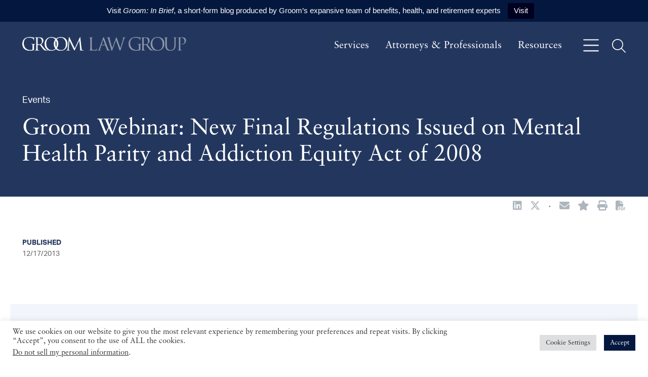

--- FILE ---
content_type: text/html; charset=UTF-8
request_url: https://www.groom.com/resources/groom-webinar-new-final-regulations-issued-on-mental-health-parity-and-addiction-equity-act-of-2008/
body_size: 14563
content:
<!DOCTYPE html><html lang="en-US"><head ><meta charset="UTF-8" /><meta name="viewport" content="width=device-width, initial-scale=1" /><meta name='robots' content='index, follow, max-image-preview:large, max-snippet:-1, max-video-preview:-1' /> <!-- This site is optimized with the Yoast SEO plugin v26.7 - https://yoast.com/wordpress/plugins/seo/ --><link media="all" href="https://www.groom.com/wp-content/cache/autoptimize/css/autoptimize_41cc8f51d006d3851870eec1a6a47fe8.css" rel="stylesheet"><title>Groom Webinar: New Final Regulations Issued on Mental Health Parity and Addiction Equity Act of 2008 | Groom Law Group</title><link rel="canonical" href="https://www.groom.com/resources/groom-webinar-new-final-regulations-issued-on-mental-health-parity-and-addiction-equity-act-of-2008/" /><meta property="og:locale" content="en_US" /><meta property="og:type" content="article" /><meta property="og:title" content="Groom Webinar: New Final Regulations Issued on Mental Health Parity and Addiction Equity Act of 2008 | Groom Law Group" /><meta property="og:url" content="https://www.groom.com/resources/groom-webinar-new-final-regulations-issued-on-mental-health-parity-and-addiction-equity-act-of-2008/" /><meta property="og:site_name" content="Groom Law Group" /><meta property="article:published_time" content="2013-12-17T00:00:00+00:00" /><meta property="article:modified_time" content="2022-12-19T22:42:21+00:00" /><meta property="og:image" content="https://www.groom.com/wp-content/uploads/2023/01/GL-LinkedIn-Share-Image.png" /><meta property="og:image:width" content="1200" /><meta property="og:image:height" content="648" /><meta property="og:image:type" content="image/png" /><meta name="author" content="Raju Buchi" /><meta name="twitter:card" content="summary_large_image" /><meta name="twitter:creator" content="@groomlawgroup" /><meta name="twitter:site" content="@groomlawgroup" /> <script type="application/ld+json" class="yoast-schema-graph">{"@context":"https://schema.org","@graph":[{"@type":"Article","@id":"https://www.groom.com/resources/groom-webinar-new-final-regulations-issued-on-mental-health-parity-and-addiction-equity-act-of-2008/#article","isPartOf":{"@id":"https://www.groom.com/resources/groom-webinar-new-final-regulations-issued-on-mental-health-parity-and-addiction-equity-act-of-2008/"},"author":{"name":"Raju Buchi","@id":"https://www.groom.com/#/schema/person/356acd42141bd0351a0a46b087edabd8"},"headline":"Groom Webinar: New Final Regulations Issued on Mental Health Parity and Addiction Equity Act of 2008","datePublished":"2013-12-17T00:00:00+00:00","dateModified":"2022-12-19T22:42:21+00:00","mainEntityOfPage":{"@id":"https://www.groom.com/resources/groom-webinar-new-final-regulations-issued-on-mental-health-parity-and-addiction-equity-act-of-2008/"},"wordCount":15,"publisher":{"@id":"https://www.groom.com/#organization"},"keywords":["Done EK","No Content"],"articleSection":["Events"],"inLanguage":"en-US"},{"@type":"WebPage","@id":"https://www.groom.com/resources/groom-webinar-new-final-regulations-issued-on-mental-health-parity-and-addiction-equity-act-of-2008/","url":"https://www.groom.com/resources/groom-webinar-new-final-regulations-issued-on-mental-health-parity-and-addiction-equity-act-of-2008/","name":"Groom Webinar: New Final Regulations Issued on Mental Health Parity and Addiction Equity Act of 2008 | Groom Law Group","isPartOf":{"@id":"https://www.groom.com/#website"},"datePublished":"2013-12-17T00:00:00+00:00","dateModified":"2022-12-19T22:42:21+00:00","breadcrumb":{"@id":"https://www.groom.com/resources/groom-webinar-new-final-regulations-issued-on-mental-health-parity-and-addiction-equity-act-of-2008/#breadcrumb"},"inLanguage":"en-US","potentialAction":[{"@type":"ReadAction","target":["https://www.groom.com/resources/groom-webinar-new-final-regulations-issued-on-mental-health-parity-and-addiction-equity-act-of-2008/"]}]},{"@type":"BreadcrumbList","@id":"https://www.groom.com/resources/groom-webinar-new-final-regulations-issued-on-mental-health-parity-and-addiction-equity-act-of-2008/#breadcrumb","itemListElement":[{"@type":"ListItem","position":1,"name":"Home","item":"https://www.groom.com/"},{"@type":"ListItem","position":2,"name":"Resources","item":"https://www.groom.com/resources/"},{"@type":"ListItem","position":3,"name":"Groom Webinar: New Final Regulations Issued on Mental Health Parity and Addiction Equity Act of 2008"}]},{"@type":"WebSite","@id":"https://www.groom.com/#website","url":"https://www.groom.com/","name":"Groom Law Group","description":"Employee  Benefits, Health and Retirement","publisher":{"@id":"https://www.groom.com/#organization"},"potentialAction":[{"@type":"SearchAction","target":{"@type":"EntryPoint","urlTemplate":"https://www.groom.com/?s={search_term_string}"},"query-input":{"@type":"PropertyValueSpecification","valueRequired":true,"valueName":"search_term_string"}}],"inLanguage":"en-US"},{"@type":"Organization","@id":"https://www.groom.com/#organization","name":"Groom Law Group","url":"https://www.groom.com/","logo":{"@type":"ImageObject","inLanguage":"en-US","@id":"https://www.groom.com/#/schema/logo/image/","url":"https://www.groom.com/wp-content/uploads/2023/01/LinkedIn-Share-Image.png","contentUrl":"https://www.groom.com/wp-content/uploads/2023/01/LinkedIn-Share-Image.png","width":1200,"height":648,"caption":"Groom Law Group"},"image":{"@id":"https://www.groom.com/#/schema/logo/image/"},"sameAs":["https://x.com/groomlawgroup","https://www.linkedin.com/company/groom-law-group/"]},{"@type":"Person","@id":"https://www.groom.com/#/schema/person/356acd42141bd0351a0a46b087edabd8","name":"Raju Buchi","image":{"@type":"ImageObject","inLanguage":"en-US","@id":"https://www.groom.com/#/schema/person/image/","url":"https://secure.gravatar.com/avatar/b20aab4de6232a24d4f2daba2b50b9cc?s=96&d=mm&r=g","contentUrl":"https://secure.gravatar.com/avatar/b20aab4de6232a24d4f2daba2b50b9cc?s=96&d=mm&r=g","caption":"Raju Buchi"}}]}</script> <!-- / Yoast SEO plugin. --><link rel='dns-prefetch' href='//cdnjs.cloudflare.com' /><link rel='dns-prefetch' href='//use.typekit.net' /><link rel='stylesheet' id='fonts-css' href='//use.typekit.net/hdc3csr.css?ver=1757957780' type='text/css' media='all' /> <script type="text/javascript" src="https://www.groom.com/wp-includes/js/jquery/jquery.min.js?ver=3.7.1" id="jquery-core-js"></script> <script type="text/javascript" src="https://cdnjs.cloudflare.com/polyfill/v3/polyfill.min.js?features=default%2CArray.prototype.find%2CArray.prototype.includes%2CPromise%2CObject.assign%2CObject.entries&amp;ver=2.2.9" id="algolia-polyfill-js"></script> <script type="text/javascript" id="cookie-law-info-js-extra">/* <![CDATA[ */
var Cli_Data = {"nn_cookie_ids":["vuid","collect","sentryReplaySession","loglevel","sp_t","sp_landing","_gid","_gat","_ga_#","_ga"],"cookielist":[],"non_necessary_cookies":{"functional":["vuid","loglevel"],"analytics":["collect","sentryReplaySession","_gid","_gat","_ga_#","_ga"],"advertisement":["sp_t","sp_landing"]},"ccpaEnabled":"1","ccpaRegionBased":"","ccpaBarEnabled":"1","strictlyEnabled":["necessary","obligatoire"],"ccpaType":"ccpa_gdpr","js_blocking":"1","custom_integration":"","triggerDomRefresh":"","secure_cookies":""};
var cli_cookiebar_settings = {"animate_speed_hide":"500","animate_speed_show":"500","background":"#FFF","border":"#b1a6a6c2","border_on":"","button_1_button_colour":"#04183f","button_1_button_hover":"#031332","button_1_link_colour":"#fff","button_1_as_button":"1","button_1_new_win":"","button_2_button_colour":"#333","button_2_button_hover":"#292929","button_2_link_colour":"#444","button_2_as_button":"","button_2_hidebar":"","button_3_button_colour":"#dedfe0","button_3_button_hover":"#b2b2b3","button_3_link_colour":"#333333","button_3_as_button":"1","button_3_new_win":"","button_4_button_colour":"#dedfe0","button_4_button_hover":"#b2b2b3","button_4_link_colour":"#333333","button_4_as_button":"1","button_7_button_colour":"#04183f","button_7_button_hover":"#031332","button_7_link_colour":"#fff","button_7_as_button":"1","button_7_new_win":"","font_family":"inherit","header_fix":"","notify_animate_hide":"1","notify_animate_show":"","notify_div_id":"#cookie-law-info-bar","notify_position_horizontal":"right","notify_position_vertical":"bottom","scroll_close":"","scroll_close_reload":"","accept_close_reload":"","reject_close_reload":"","showagain_tab":"","showagain_background":"#fff","showagain_border":"#000","showagain_div_id":"#cookie-law-info-again","showagain_x_position":"100px","text":"#333333","show_once_yn":"","show_once":"10000","logging_on":"","as_popup":"","popup_overlay":"1","bar_heading_text":"","cookie_bar_as":"banner","popup_showagain_position":"bottom-right","widget_position":"left"};
var log_object = {"ajax_url":"https:\/\/www.groom.com\/wp-admin\/admin-ajax.php"};
/* ]]> */</script> <script type="text/javascript" id="cookie-law-info-ccpa-js-extra">/* <![CDATA[ */
var ccpa_data = {"opt_out_prompt":"Do you really wish to opt out?","opt_out_confirm":"Confirm","opt_out_cancel":"Cancel"};
/* ]]> */</script> <script type="text/javascript" id="topbar_frontjs-js-extra">/* <![CDATA[ */
var tpbr_settings = {"fixed":"notfixed","user_who":"notloggedin","guests_or_users":"all","message":"Visit <b><i>Groom: In Brief<\/b><\/i>, a short-form blog produced by Groom\u2019s expansive team of benefits, health, and retirement experts","status":"active","yn_button":"button","color":"#04183f","button_text":"Visit","button_url":"https:\/\/groominbrief.groom.com\/","button_behavior":"newwindow","is_admin_bar":"no","detect_sticky":"0"};
/* ]]> */</script> <script type="text/javascript" id="wp-util-js-extra">/* <![CDATA[ */
var _wpUtilSettings = {"ajax":{"url":"\/wp-admin\/admin-ajax.php"}};
/* ]]> */</script> <!-- Google tag (gtag.js) from Cookies Yes --> <script type="text/plain" data-cli-class="cli-blocker-script"  data-cli-script-type="analytics" data-cli-block="true"  data-cli-element-position="head" async src="https://www.googletagmanager.com/gtag/js?id=G-CDEF68PSGE"></script> <script type="text/plain" data-cli-class="cli-blocker-script"  data-cli-script-type="analytics" data-cli-block="true"  data-cli-element-position="head">window.dataLayer = window.dataLayer || [];
  function gtag(){dataLayer.push(arguments);}
  gtag('js', new Date());

  gtag('config', 'G-CDEF68PSGE');</script> <!-- Google tag (gtag.js) from Cookies Yes --> <script type="text/plain" data-cli-class="cli-blocker-script"  data-cli-script-type="analytics" data-cli-block="true"  data-cli-element-position="head" async src="https://www.googletagmanager.com/gtag/js?id=UA-88647751-1"></script> <script type="text/plain" data-cli-class="cli-blocker-script"  data-cli-script-type="analytics" data-cli-block="true"  data-cli-element-position="head">window.dataLayer = window.dataLayer || [];
  function gtag(){dataLayer.push(arguments);}
  gtag('js', new Date());

  gtag('config', 'UA-88647751-1');</script><script type="text/javascript">var algolia = {"debug":false,"application_id":"3DOHQE4GPO","search_api_key":"ea45cf02dcc9cf9fcbd637307a588232","query":"","autocomplete":{"sources":[{"index_id":"searchable_posts","index_name":"groom_production_searchable_posts","label":"All posts","admin_name":"All posts","position":10,"max_suggestions":5,"tmpl_suggestion":"autocomplete-post-suggestion","enabled":true}],"input_selector":"input[name='s']:not('.no-autocomplete')"},"indices":{"searchable_posts":{"name":"groom_production_searchable_posts","id":"searchable_posts","enabled":true,"replicas":[{"name":"groom_production_searchable_posts_post_date_desc"},{"name":"groom_production_searchable_posts_last_name_asc"}]}}};</script> <link rel="icon" href="https://www.groom.com/wp-content/uploads/2022/08/favicon.png" sizes="32x32" /><link rel="icon" href="https://www.groom.com/wp-content/uploads/2022/08/favicon.png" sizes="192x192" /><link rel="apple-touch-icon" href="https://www.groom.com/wp-content/uploads/2022/08/favicon.png" /><meta name="msapplication-TileImage" content="https://www.groom.com/wp-content/uploads/2022/08/favicon.png" /></head><body class="post-template-default single single-post postid-12496 single-format-standard wp-custom-logo wp-embed-responsive sidebar-content genesis-breadcrumbs-hidden"><div class="site-container position-relative d-flex flex-nowrap flex-column min-vh-100"><ul class="genesis-skip-link" role="navigation" aria-label="Skip links navigation menu"><li role="presentation"><a href="#genesis-content" class="screen-reader-shortcut"> Skip to content</a></li><li role="presentation"><a href="#genesis-sidebar-primary" class="screen-reader-shortcut"> Skip to primary sidebar</a></li><li role="presentation"><a href="#genesis-footer-widgets" class="screen-reader-shortcut"> Skip to footer</a></li></ul><header class="site-header bg-primary navbar navbar-expand-lg py-2 py-md-4 w-100 z-99 d-print-none"><div class="container-xxxl gx-md-10"><div class="title-area navbar-brand col-md-4"><p class="site-title mb-0"><a href="https://www.groom.com/" class="custom-logo-link" rel="home"><img width="534" height="48" src="https://www.groom.com/wp-content/uploads/2022/08/cropped-groom-law-logo-hdr.png" class="custom-logo" alt="Groom Law Group" decoding="async" srcset="https://www.groom.com/wp-content/uploads/2022/08/cropped-groom-law-logo-hdr.png 534w, https://www.groom.com/wp-content/uploads/2022/08/cropped-groom-law-logo-hdr-300x27.png 300w" sizes="(max-width: 534px) 100vw, 534px" /></a><a href="https://www.groom.com" class="alternate-logo-link" rel="home" itemprop="url"><img width="140" height="32" src="https://www.groom.com/wp-content/uploads/2022/08/groom-law-logo-mobile.png" class="alternate-logo" alt="Groom Law Group" /></a></p></div><div class="widget-area header-widget-area d-md-flex align-items-center justify-content-md-between"><nav class="d-none d-md-block" aria-label="Primary Navigation Menu" id="genesis-nav-primary"><ul id="menu-main-navigation" class="nav flex-row"><li  id="menu-item-12424" class="menu-item menu-item-type-post_type menu-item-object-page menu-item-12424 nav-item"><a class=" nav-link hello link-light link-yellow-hover link-text-decoration-hover" href="https://www.groom.com/services/"><span >Services</span></a></li><li  id="menu-item-656" class="menu-item menu-item-type-post_type_archive menu-item-object-poa_person menu-item-656 nav-item"><a class=" nav-link hello link-light link-yellow-hover link-text-decoration-hover" href="https://www.groom.com/attorneys-professionals/"><span >Attorneys &#038; Professionals</span></a></li><li  id="menu-item-1051" class="menu-item menu-item-type-post_type menu-item-object-page current_page_parent menu-item-1051 nav-item"><a class=" nav-link hello link-light link-yellow-hover link-text-decoration-hover" href="https://www.groom.com/resources/"><span >Resources</span></a></li></ul></nav> <button 
 class="btn btn-link p-0 m-0 ms-4 border-0 text-white link-yellow-hover bg-transparent" 
 type="button" 
 data-bs-toggle="offcanvas" 
 data-bs-target="#offcanvasMenu" 
 aria-controls="offcanvasMenu"
 aria-label="Open off canvas navigation"
 > <svg xmlns="http://www.w3.org/2000/svg" viewBox="0 0 448 512" height="35" width="35" fill="currentColor"> <path d="M0 80C0 71.16 7.164 64 16 64H432C440.8 64 448 71.16 448 80C448 88.84 440.8 96 432 96H16C7.164 96 0 88.84 0 80zM0 240C0 231.2 7.164 224 16 224H432C440.8 224 448 231.2 448 240C448 248.8 440.8 256 432 256H16C7.164 256 0 248.8 0 240zM432 416H16C7.164 416 0 408.8 0 400C0 391.2 7.164 384 16 384H432C440.8 384 448 391.2 448 400C448 408.8 440.8 416 432 416z"/> </svg> </button> <button 
 class="btn btn-link p-0 m-0 ms-4 border-0 text-white link-yellow-hover bg-transparent" 
 type="button" 
 data-bs-toggle="offcanvas" 
 data-bs-target="#offcanvasSearch" 
 aria-controls="offcanvasSearch"
 aria-label="Open off canvas global search"
 > <svg xmlns="http://www.w3.org/2000/svg" viewBox="0 0 512 512" height="27" width="27" fill="currentColor"> <path d="M507.3 484.7l-141.5-141.5C397 306.8 415.1 259.7 415.1 208c0-114.9-93.13-208-208-208S-.0002 93.13-.0002 208S93.12 416 207.1 416c51.68 0 98.85-18.96 135.2-50.15l141.5 141.5C487.8 510.4 491.9 512 496 512s8.188-1.562 11.31-4.688C513.6 501.1 513.6 490.9 507.3 484.7zM208 384C110.1 384 32 305 32 208S110.1 32 208 32S384 110.1 384 208S305 384 208 384z"/> </svg> </button></div></div></header><section class="bg-primary text-white" id="page-header" role="banner" aria-label="Page header"><div class="container-xxxl gx-md-10 py-3 py-md-5"><div class="row position-relative z-1"><div class="col"><p class="col-6 font-secondary fs-18 "> Events</p><h1 class="entry-title text-white">Groom Webinar: New Final Regulations Issued on Mental Health Parity and Addiction Equity Act of 2008</h1></div></div></div></section><div class="site-inner flex-grow-1"><div class="container-xxxl gx-md-10 py-5 pt-1"><div class="row gx-10"><div class="social-share d-flex flex-nowrap align-items-center justify-content-start justify-content-md-end mb-5 text-gray-600"> <a href="https://www.linkedin.com/shareArticle?mini=true&#038;url=https%3A%2F%2Fwww.groom.com%2Fresources%2Fgroom-webinar-new-final-regulations-issued-on-mental-health-parity-and-addiction-equity-act-of-2008%2F&#038;title=Groom%20Webinar%3A%20New%20Final%20Regulations%20Issued%20on%20Mental%20Health%20Parity%20and%20Addiction%20Equity%20Act%20of%202008" class="social-share-platform social-share-linkedin" target="_blank" rel="nofollow" aria-label="Share Groom Webinar: New Final Regulations Issued on Mental Health Parity and Addiction Equity Act of 2008 on Linkedin" title="Share Groom Webinar: New Final Regulations Issued on Mental Health Parity and Addiction Equity Act of 2008 on Linkedin"><span class="icon fab fa-linkedin"></span></a> <a href="https://twitter.com/intent/tweet?text=Groom%20Webinar%3A%20New%20Final%20Regulations%20Issued%20on%20Mental%20Health%20Parity%20and%20Addiction%20Equity%20Act%20of%202008&#038;url=https%3A%2F%2Fwww.groom.com%2Fresources%2Fgroom-webinar-new-final-regulations-issued-on-mental-health-parity-and-addiction-equity-act-of-2008%2F" class="social-share-platform social-share-twitter" target="_blank" rel="nofollow" aria-label="Share Groom Webinar: New Final Regulations Issued on Mental Health Parity and Addiction Equity Act of 2008 on Twitter" title="Share Groom Webinar: New Final Regulations Issued on Mental Health Parity and Addiction Equity Act of 2008 on Twitter"><span class="icon fab fa-x-twitter"></span></a><p class="mb-0 mx-3"> &#183;</p><section id="page-tools-696a2ba96b017" class="page-tools" role="banner" aria-label="Page tools 696a2ba96b026"><a href="#" class="tool tool-email" rel="nofollow" aria-label="Share this page" title="Share this page"><span class="icon fas fa-envelope"></span></a><a href="#" class="tool tool-bookmark" rel="nofollow" aria-label="Bookmark this page" title="Bookmark this page"><span class="icon fas fa-star"></span></a><a href="https://www.groom.com/resources/groom-webinar-new-final-regulations-issued-on-mental-health-parity-and-addiction-equity-act-of-2008/?print=true" class="tool tool-print" rel="nofollow" aria-label="Print this page" title="Print this page"><span class="icon fas fa-print"></span></a><button class="tool tool-pdf" aria-label="Print to PDF" title="Print to PDF"><span class="icon fas fa-file-pdf"></span></button></section></div><main class="content col-12 col-md-8 order-1" id="genesis-content"><article class="post-12496 post type-post status-publish format-standard category-events tag-done-ek tag-no-content poa_published_year_taxonomy-578 entry" aria-label="Resource: Groom Webinar: New Final Regulations Issued on Mental Health Parity and Addiction Equity Act of 2008"><div class="entry-content"></div></article></main><aside class="sidebar sidebar-primary widget-area col-12 col-md-4 order-0 font-secondary fs-18" aria-label="Primary Sidebar" id="genesis-sidebar-primary"><h2 class="genesis-sidebar-title screen-reader-text">sidebar</h2><div class="row"><div class="col-12"><h4 class="font-secondary fs-14 text-uppercase fw-bold mb-1"> Published</h4><p class="font-secondary fs-14"> 12/17/2013</p></div></div></aside></div></div></div><div class="container-xxxl gx-md-10 my-4 d-print-none"><div class="row gx-5 bg-light-blue"><div class="d-none d-md-flex col-md-4"> &nbsp;</div><div class="col-12 col-md-8 ps-md-4 pe-md-5 py-5"><h2 class="mb-5"> Latest Resources</h2><div class="row "><div class="col-12 mb-4 mb-md-5"><div class="row gx-5 pe-md-5"><div class="col-12 col-md-3 mt-1"><p class="text-primary font-secondary fw-bold fs-16 text-uppercase mb-0"> Events</p><p class="text-primary font-secondary fs-16 mb-0"> 05/07/2026</p><p class="text-primary font-secondary fs-16 mb-0"> Groom Event</p></div><div class="col-12 col-md-9 gx-md-0 border-bottom border-1 border-gray"><h3 class="h4 mb-4"> <a href="https://www.groom.com/resources/grooms-28th-annual-seminar/" class="text-decoration-none link-text-decoration-hover link-svg-transform-hover"> Groom’s 28th Annual Seminar <svg xmlns="http://www.w3.org/2000/svg" viewBox="0 0 512 512" height="20" width="20" fill="currentColor" class="mb-2 ms-1"> <path d="M363.3 100.7l144 144C510.4 247.8 512 251.9 512 255.1s-1.562 8.188-4.688 11.31l-144 144c-6.25 6.25-16.38 6.25-22.62 0s-6.25-16.38 0-22.62l116.7-116.7H16c-8.844 0-16-7.156-16-15.1c0-8.844 7.156-16 16-16h441.4l-116.7-116.7c-6.25-6.25-6.25-16.38 0-22.62S357.1 94.44 363.3 100.7z"/> </svg> </a></h3></div></div></div><div class="col-12 mb-4 mb-md-5"><div class="row gx-5 pe-md-5"><div class="col-12 col-md-3 mt-1"><p class="text-primary font-secondary fw-bold fs-16 text-uppercase mb-0"> Events</p><p class="text-primary font-secondary fs-16 mb-0"> 02/26/2026</p><p class="text-primary font-secondary fs-16 mb-0"> <a href="https://tegecouncil.org/" class="text-decoration-none link-text-decoration-hover" target="_blank"> Joint TE/GE Council </a></p></div><div class="col-12 col-md-9 gx-md-0 border-bottom border-1 border-gray"><h3 class="h4 mb-4"> <a href="https://www.groom.com/resources/joint-te-ge-council-employee-plans-annual-meeting/" class="text-decoration-none link-text-decoration-hover link-svg-transform-hover"> Joint TE/GE Council Employee Plans Annual Meeting <svg xmlns="http://www.w3.org/2000/svg" viewBox="0 0 512 512" height="20" width="20" fill="currentColor" class="mb-2 ms-1"> <path d="M363.3 100.7l144 144C510.4 247.8 512 251.9 512 255.1s-1.562 8.188-4.688 11.31l-144 144c-6.25 6.25-16.38 6.25-22.62 0s-6.25-16.38 0-22.62l116.7-116.7H16c-8.844 0-16-7.156-16-15.1c0-8.844 7.156-16 16-16h441.4l-116.7-116.7c-6.25-6.25-6.25-16.38 0-22.62S357.1 94.44 363.3 100.7z"/> </svg> </a></h3></div></div></div><div class="col-12 mb-4 mb-md-5"><div class="row gx-5 pe-md-5"><div class="col-12 col-md-3 mt-1"><p class="text-primary font-secondary fw-bold fs-16 text-uppercase mb-0"> Events</p><p class="text-primary font-secondary fs-16 mb-0"> 02/20/2026</p><p class="text-primary font-secondary fs-16 mb-0"> American Bar Association</p></div><div class="col-12 col-md-9 gx-md-0 border-bottom border-1 border-gray"><h3 class="h4 mb-4"> <a href="https://www.groom.com/resources/groom-attorneys-to-join-aba-tips-midwinter-symposium-on-employee-benefits-erisa-life-health-disability-insurance-and-insurance-regulation/" class="text-decoration-none link-text-decoration-hover link-svg-transform-hover"> Groom Attorneys to Join ABA TIPS Midwinter Symposium on Employee Benefits, ERISA, Life, Health &amp; Disability Insurance, and Insurance Regulation <svg xmlns="http://www.w3.org/2000/svg" viewBox="0 0 512 512" height="20" width="20" fill="currentColor" class="mb-2 ms-1"> <path d="M363.3 100.7l144 144C510.4 247.8 512 251.9 512 255.1s-1.562 8.188-4.688 11.31l-144 144c-6.25 6.25-16.38 6.25-22.62 0s-6.25-16.38 0-22.62l116.7-116.7H16c-8.844 0-16-7.156-16-15.1c0-8.844 7.156-16 16-16h441.4l-116.7-116.7c-6.25-6.25-6.25-16.38 0-22.62S357.1 94.44 363.3 100.7z"/> </svg> </a></h3></div></div></div></div><div class="row gx-5 pe-md-5"><div class="d-none d-md-flex col-md-3"> &nbsp;</div><div class="col-12 col-md-9 ps-md-0"> <a href="https://www.groom.com/resources/" class="d-flex align-items-center text-uppercase fs-14 font-secondary text-decoration-none link-svg-transform-hover"> View All <svg xmlns="http://www.w3.org/2000/svg" viewBox="0 0 256 512" height="15" width="15" fill="currentColor" class="ms-1"> <path d="M219.9 266.7L75.89 426.7c-5.906 6.562-16.03 7.094-22.59 1.188c-6.918-6.271-6.783-16.39-1.188-22.62L186.5 256L52.11 106.7C46.23 100.1 46.75 90.04 53.29 84.1C59.86 78.2 69.98 78.73 75.89 85.29l144 159.1C225.4 251.4 225.4 260.6 219.9 266.7z"/> </svg> </a></div></div></div></div></div><div class="footer-widgets bg-primary text-white font-secondary fs-17" id="genesis-footer-widgets"><h2 class="genesis-sidebar-title screen-reader-text">Footer</h2><div class="container-xxxl py-6 gx-md-10"><div class="row gx-md-10"><div class="widget-area footer-widgets-1 footer-widget-area col-auto"><section id="block-2" class="widget widget_block" aria-label="Widget for widget_block block-2"><div class="widget-wrap"><section id="social-media-696a2ba96e024" class="social-media" aria-label="Social media profiles 696a2ba96e030"><div class="wrap"><ul><li class="social-media-item linkedin"><a href="https://www.linkedin.com/company/groom-law-group/" class="social-media-link" aria-label="Linkedin" target="_self"><span class="icon fab fa-linkedin-in"></span></a></li><li class="social-media-item twitter"><a href="https://twitter.com/groomlawgroup/" class="social-media-link" aria-label="Twitter" target="_self"><span class="icon fab fa-x-twitter"></span></a></li></ul></div></section></div></section><section id="block-3" class="widget widget_block" aria-label="Widget for widget_block block-3"><div class="widget-wrap"><h2 class="text-secondary ff-heading fs-1 wp-block-heading">Stay Updated</h2></div></section><section id="block-4" class="widget widget_block widget_text" aria-label="Widget for widget_block widget_text block-4"><div class="widget-wrap"><p>Sign up to receive our newsletter and updates</p></div></section><section id="block-5" class="widget widget_block" aria-label="Widget for widget_block block-5"><div class="widget-wrap"><a href="https://www.groom.com/subscribe" class="btn btn-outline-secondary text-uppercase text-light">Subscribe <span class="ms-2 fas fa-arrow-right-long"></span></a></div></section></div><div class="widget-area footer-widgets-2 footer-widget-area col mt-5 mt-md-0"><section id="block-6" class="widget widget_block" aria-label="Widget for widget_block block-6"><div class="widget-wrap"><div class="bg-transparent text-light "><div class="row"><div class="col"><p class="mb-2"> 1701 Pennsylvania Avenue, N.W.</p><p class="mb-2"> Washington, D.C. 20006-5811</p><div class="d-flex align-items-baseline flex-nowrap"><p class="mb-2"> <a href="tel:2028570620" class="link-light link-text-decoration-hover"> 202-857-0620 </a></p><p class="mx-1 mb-2"> or</p><p class="mb-2"> <a href="tel:8888610861" class="link-light link-text-decoration-hover"> 888-861-0861 </a></p></div><p class="mb-0"> <a href="tel:2026594503" class="link-light link-text-decoration-hover"> 202-659-4503 </a></p><p class="mt-2 mb-0"> <a href="https://www.groom.com/contact/ " class="link-light text-decoration-underline link-yellow-hover text-decoration-underline"> Contact Us </a></p></div></div></div></div></section></div></div></div></div><footer class="site-footer bg-primary text-white font-secondary fs-15 position-relative"><div class="container-xxxl py-md-4 gx-md-10"><div class="row"><div class="col col-12 col-md-auto py-2">&#xA9;&nbsp;2026 Groom Law Group</div><div class="col"><nav class="nav-footer_nav" aria-label="Footer Navigation Menu"><ul id="menu-footer-navigation" class="nav flex-column flex-md-row justify-content-start position-relative z-1" itemscope itemtype="http://www.schema.org/SiteNavigationElement"><li  id="menu-item-1048" class="menu-item menu-item-type-post_type menu-item-object-page menu-item-privacy-policy menu-item-1048 nav-item"><a class=" nav-link fs-15 link-light text-decoration-underline link-yellow-hover link-text-decoration-hover ps-0 ps-md-4 pe-md-0" itemprop="url" href="https://www.groom.com/privacy-policy/"><span itemprop="name"><span >Privacy Policy</span></span></a></li><li  id="menu-item-1049" class="menu-item menu-item-type-post_type menu-item-object-page menu-item-1049 nav-item"><a class=" nav-link fs-15 link-light text-decoration-underline link-yellow-hover link-text-decoration-hover ps-0 ps-md-4 pe-md-0" itemprop="url" href="https://www.groom.com/disclaimer/"><span itemprop="name"><span >Disclaimer</span></span></a></li></ul></nav></div></div></div> <svg 
 xmlns="http://www.w3.org/2000/svg" 
 xmlns:xlink="http://www.w3.org/1999/xlink" 
 class="position-relative position-md-absolute bottom-0 end-0 mw-100 px-2 px-md-0 ps-4 ps-md-0" 
 width="782" 
 height="166" 
 viewBox="0 0 432.799 91.976"
> <defs> <clipPath id="clip-path"> <rect id="Rectangle_1972" data-name="Rectangle 1972" width="432.799" height="91.976" fill="none"/> </clipPath> <clipPath id="clip-path-2"> <rect id="Rectangle_1971" data-name="Rectangle 1971" width="1099.182" height="91.976" fill="none"/> </clipPath> </defs> <g id="Group_3869" data-name="Group 3869" opacity="0.062"> <g id="Group_3030" data-name="Group 3030" clip-path="url(#clip-path)"> <g id="Group_3029" data-name="Group 3029" transform="translate(0 -0.001)"> <g id="Group_3028" data-name="Group 3028" clip-path="url(#clip-path-2)"> <path id="Path_3221" data-name="Path 3221" d="M69.1,60.417c0-9.5-.587-10.794-5.28-12.083a21.94,21.94,0,0,0-3.989-.353c-.469,0-.939-.233-.939-.7,0-.7.587-.939,1.879-.939,5.278,0,12.67.352,13.256.352s7.977-.352,11.5-.352c1.289,0,1.876.235,1.876.939,0,.469-.469.7-.939.7a17.493,17.493,0,0,0-2.933.353c-3.168.587-4.1,2.581-4.341,6.686-.233,3.754-.233,7.274-.233,12.2V80.361c0,5.28-.117,5.514-1.525,6.336-7.509,3.988-18.068,5.28-24.871,5.28-8.917,0-25.575-1.175-38.6-12.554C6.8,73.2,0,60.652,0,45.988,0,27.218,9.151,13.96,19.592,7.39,30.151.821,41.764,0,50.8,0A100.448,100.448,0,0,1,68.747,1.995a58.447,58.447,0,0,0,9.5,1.173c1.173.117,1.406.587,1.406,1.056a148.72,148.72,0,0,0-.82,16.659c0,1.877-.236,2.464-1.056,2.464-.587,0-.7-.7-.821-1.76A18.03,18.03,0,0,0,74.5,13.843c-2.933-4.458-12.436-9.5-27.57-9.5-7.391,0-16.189.7-25.106,7.742-6.8,5.4-11.614,16.072-11.614,29.8,0,16.541,8.329,28.508,12.435,32.5A42.7,42.7,0,0,0,53.38,86.931c4.224,0,10.323-.705,13.373-2.464A4.263,4.263,0,0,0,69.1,80.361Z" transform="translate(0 0.001)" fill="#fff"/> <path id="Path_3222" data-name="Path 3222" d="M66.138,35.127c0-18.3,0-21.585-.235-25.339C65.668,5.8,64.73,3.922,60.858,3.1a21.929,21.929,0,0,0-3.989-.352c-.468,0-.937-.235-.937-.7,0-.7.587-.939,1.877-.939,5.278,0,12.669.352,13.256.352,1.291,0,10.207-.352,13.843-.352,7.391,0,15.252.7,21.469,5.162a20.531,20.531,0,0,1,8.1,15.955c0,8.682-3.637,17.362-14.2,27.1,9.621,12.318,17.6,22.759,24.4,30.033,6.334,6.686,11.379,7.977,14.312,8.447a28.253,28.253,0,0,0,4.576.35c.587,0,1.056.352,1.056.705,0,.7-.7.937-2.816.937h-8.33c-6.569,0-9.5-.587-12.552-2.229-5.045-2.7-9.151-8.447-15.839-17.245C100.16,63.87,94.646,56.009,92.3,52.96a1.892,1.892,0,0,0-1.525-.7l-14.429-.235c-.587,0-.821.352-.821.939v2.816c0,11.262,0,20.529.587,25.456.352,3.4,1.054,5.984,4.576,6.454a51.516,51.516,0,0,0,5.278.468c.7,0,.939.352.939.705,0,.585-.587.937-1.877.937-6.451,0-13.843-.352-14.429-.352-.117,0-7.509.352-11.028.352-1.289,0-1.876-.235-1.876-.937,0-.353.233-.705.939-.705a18.226,18.226,0,0,0,3.518-.468c2.346-.471,2.933-3.052,3.4-6.454.587-4.928.587-14.195.587-25.456Zm9.386,10.207a1.532,1.532,0,0,0,.821,1.408C78.1,47.8,83.5,48.619,88.662,48.619c2.816,0,6.1-.352,8.8-2.229,4.106-2.816,7.155-9.151,7.155-18.066,0-14.666-7.742-23.463-20.3-23.463a35.413,35.413,0,0,0-7.859.7,1.415,1.415,0,0,0-.939,1.408Z" transform="translate(27.134 0.537)" fill="#fff"/> <path id="Path_3223" data-name="Path 3223" d="M146.8,0c26.4,0,46.105,16.66,46.105,43.994,0,26.279-18.536,47.983-46.809,47.983-32.144,0-45.519-24.989-45.519-46.105C100.582,26.866,114.426,0,146.8,0m2.464,87.518c10.559,0,32.38-6.1,32.38-40.239,0-28.156-17.128-43.29-35.665-43.29-19.592,0-34.256,12.9-34.256,38.6,0,27.335,16.424,44.932,37.541,44.932" transform="translate(48.794 0.001)" fill="#fff"/> <path id="Path_3224" data-name="Path 3224" d="M188.662,0c26.4,0,46.105,16.66,46.105,43.994,0,26.279-18.534,47.983-46.809,47.983-32.144,0-45.519-24.989-45.519-46.105C142.439,26.866,156.283,0,188.662,0m2.465,87.518c10.558,0,32.378-6.1,32.378-40.239,0-28.156-17.128-43.29-35.665-43.29-19.592,0-34.254,12.9-34.254,38.6,0,27.335,16.422,44.932,37.541,44.932" transform="translate(69.099 0.001)" fill="#fff"/> <path id="Path_3225" data-name="Path 3225" d="M301.161,75.2c.469,4.224,1.291,10.792,6.335,12.435a25.436,25.436,0,0,0,7.625,1.056c.587,0,.94.117.94.587,0,.7-1.056,1.056-2.464,1.056-2.581,0-15.252-.352-19.592-.7-2.7-.233-3.285-.587-3.285-1.173,0-.469.233-.7.82-.821s.705-2.112.469-4.224l-5.63-60.535h-.352l-28.743,61c-2.464,5.162-2.816,6.218-3.872,6.218-.821,0-1.408-1.173-3.637-5.4-3.049-5.747-13.139-26.044-13.725-27.216-1.056-2.112-14.195-30.268-15.485-33.436H220.1L215.4,78.484c-.117,1.879-.117,3.989-.117,5.984a3.756,3.756,0,0,0,3.05,3.637,21.628,21.628,0,0,0,4.457.587c.471,0,.94.235.94.587,0,.821-.7,1.056-2.112,1.056-4.341,0-9.973-.352-10.911-.352-1.056,0-6.687.352-9.855.352-1.172,0-1.993-.235-1.993-1.056,0-.352.587-.587,1.173-.587a15.124,15.124,0,0,0,3.518-.351c3.872-.705,4.224-5.281,4.694-9.738l8.446-76.491C216.811.821,217.28,0,217.984,0s1.173.469,1.76,1.76l35.9,73.792L290.134,1.877C290.6.821,291.073,0,291.894,0s1.172.939,1.408,3.168Z" transform="translate(96.471 0.001)" fill="#fff"/> </g> </g> </g> </g> </svg></footer> <button id="back-to-top" type="button" class="btn btn-secondary btn-sm shadow-lg position-fixed m-3 bottom-0 end-0" aria-label="Back to Top"> <svg xmlns="http://www.w3.org/2000/svg" viewBox="0 0 384 512" height="34" width="34" class="" fill="currentColor"> <path d="M363.9 330.7c-6.271 6.918-16.39 6.783-22.62 1.188L192 197.5l-149.3 134.4c-6.594 5.877-16.69 5.361-22.62-1.188C14.2 324.1 14.73 314 21.29 308.1l159.1-144c6.125-5.469 15.31-5.469 21.44 0l159.1 144C369.3 314 369.8 324.1 363.9 330.7z"/> </svg> </button></div><!--googleoff: all--><div id="cookie-law-info-bar" data-nosnippet="true"><span><div class="cli-bar-container cli-style-v2"><div class="cli-bar-message">We use cookies on our website to give you the most relevant experience by remembering your preferences and repeat visits. By clicking “Accept”, you consent to the use of ALL the cookies.</br><div class="wt-cli-ccpa-element"> <a style="color:#333333" class="wt-cli-ccpa-opt-out">Do not sell my personal information</a>.</div></div><div class="cli-bar-btn_container"><a role='button' class="medium cli-plugin-button cli-plugin-main-button cli_settings_button" style="margin:0px 10px 0px 5px">Cookie Settings</a><a role='button' data-cli_action="accept" id="cookie_action_close_header" class="medium cli-plugin-button cli-plugin-main-button cookie_action_close_header cli_action_button wt-cli-accept-btn">Accept</a></div></div></span></div><div id="cookie-law-info-again" data-nosnippet="true"><span id="cookie_hdr_showagain">Manage consent</span></div><div class="cli-modal" data-nosnippet="true" id="cliSettingsPopup" tabindex="-1" role="dialog" aria-labelledby="cliSettingsPopup" aria-hidden="true"><div class="cli-modal-dialog" role="document"><div class="cli-modal-content cli-bar-popup"> <button type="button" class="cli-modal-close" id="cliModalClose"> <svg class="" viewBox="0 0 24 24"><path d="M19 6.41l-1.41-1.41-5.59 5.59-5.59-5.59-1.41 1.41 5.59 5.59-5.59 5.59 1.41 1.41 5.59-5.59 5.59 5.59 1.41-1.41-5.59-5.59z"></path><path d="M0 0h24v24h-24z" fill="none"></path></svg> <span class="wt-cli-sr-only">Close</span> </button><div class="cli-modal-body"><div class="cli-container-fluid cli-tab-container"><div class="cli-row"><div class="cli-col-12 cli-align-items-stretch cli-px-0"><div class="cli-privacy-overview"><h4>Privacy Overview</h4><div class="cli-privacy-content"><div class="cli-privacy-content-text">This website uses cookies to improve your experience while you navigate through the website. Out of these, the cookies that are categorized as necessary are stored on your browser as they are essential for the working of basic functionalities of the website. We also use third-party cookies that help us analyze and understand how you use this website. These cookies will be stored in your browser only with your consent. You also have the option to opt-out of these cookies. But opting out of some of these cookies may affect your browsing experience.</div></div> <a class="cli-privacy-readmore" aria-label="Show more" role="button" data-readmore-text="Show more" data-readless-text="Show less"></a></div></div><div class="cli-col-12 cli-align-items-stretch cli-px-0 cli-tab-section-container"><div class="cli-tab-section"><div class="cli-tab-header"> <a role="button" tabindex="0" class="cli-nav-link cli-settings-mobile" data-target="necessary" data-toggle="cli-toggle-tab"> Necessary </a><div class="wt-cli-necessary-checkbox"> <input type="checkbox" class="cli-user-preference-checkbox"  id="wt-cli-checkbox-necessary" data-id="checkbox-necessary" checked="checked"  /> <label class="form-check-label" for="wt-cli-checkbox-necessary">Necessary</label></div> <span class="cli-necessary-caption">Always Enabled</span></div><div class="cli-tab-content"><div class="cli-tab-pane cli-fade" data-id="necessary"><div class="wt-cli-cookie-description"> Necessary cookies are absolutely essential for the website to function properly. These cookies ensure basic functionalities and security features of the website, anonymously.<table class="cookielawinfo-row-cat-table cookielawinfo-winter"><thead><tr><th class="cookielawinfo-column-1">Cookie</th><th class="cookielawinfo-column-3">Duration</th><th class="cookielawinfo-column-4">Description</th></tr></thead><tbody><tr class="cookielawinfo-row"><td class="cookielawinfo-column-1">__cf_bm</td><td class="cookielawinfo-column-3">30 minutes</td><td class="cookielawinfo-column-4">This cookie is used to distinguish between humans and bots. This is beneficial for the website, in order to make valid reports on the use of their website.</td></tr><tr class="cookielawinfo-row"><td class="cookielawinfo-column-1">_cf_bm</td><td class="cookielawinfo-column-3">30 minutes</td><td class="cookielawinfo-column-4">Necessary to support Cloudflare Bot Management</td></tr><tr class="cookielawinfo-row"><td class="cookielawinfo-column-1">algoliasearch-client-js</td><td class="cookielawinfo-column-3">Persistent</td><td class="cookielawinfo-column-4">Necessary in order to optimize the website's search -bar function. The cookie ensures accurate and fast search results.</td></tr><tr class="cookielawinfo-row"><td class="cookielawinfo-column-1">cookielawinfo-checkbox-advertisement</td><td class="cookielawinfo-column-3">1 year</td><td class="cookielawinfo-column-4">Used to detect if the visitor has accepted the marketing category in the cookie banner. This cookie is necessary for GDPR-compliance of the website.</td></tr><tr class="cookielawinfo-row"><td class="cookielawinfo-column-1">cookielawinfo-checkbox-analytics</td><td class="cookielawinfo-column-3">11 months</td><td class="cookielawinfo-column-4">This cookie is set by GDPR Cookie Consent plugin. The cookie is used to store the user consent for the cookies in the category "Analytics".</td></tr><tr class="cookielawinfo-row"><td class="cookielawinfo-column-1">cookielawinfo-checkbox-functional</td><td class="cookielawinfo-column-3">11 months</td><td class="cookielawinfo-column-4">The cookie is set by GDPR cookie consent to record the user consent for the cookies in the category "Functional".</td></tr><tr class="cookielawinfo-row"><td class="cookielawinfo-column-1">cookielawinfo-checkbox-necessary</td><td class="cookielawinfo-column-3">11 months</td><td class="cookielawinfo-column-4">This cookie is set by GDPR Cookie Consent plugin. The cookies is used to store the user consent for the cookies in the category "Necessary".</td></tr><tr class="cookielawinfo-row"><td class="cookielawinfo-column-1">cookielawinfo-checkbox-others</td><td class="cookielawinfo-column-3">11 months</td><td class="cookielawinfo-column-4">This cookie is set by GDPR Cookie Consent plugin. The cookie is used to store the user consent for the cookies in the category "Other.</td></tr><tr class="cookielawinfo-row"><td class="cookielawinfo-column-1">cookielawinfo-checkbox-performance</td><td class="cookielawinfo-column-3">11 months</td><td class="cookielawinfo-column-4">This cookie is set by GDPR Cookie Consent plugin. The cookie is used to store the user consent for the cookies in the category "Performance".</td></tr><tr class="cookielawinfo-row"><td class="cookielawinfo-column-1">viewed_cookie_policy</td><td class="cookielawinfo-column-3">11 months</td><td class="cookielawinfo-column-4">The cookie is set by the GDPR Cookie Consent plugin and is used to store whether or not user has consented to the use of cookies. It does not store any personal data.</td></tr></tbody></table></div></div></div></div><div class="cli-tab-section"><div class="cli-tab-header"> <a role="button" tabindex="0" class="cli-nav-link cli-settings-mobile" data-target="functional" data-toggle="cli-toggle-tab"> Functional </a><div class="cli-switch"> <input type="checkbox" id="wt-cli-checkbox-functional" class="cli-user-preference-checkbox"  data-id="checkbox-functional" checked='checked' /> <label for="wt-cli-checkbox-functional" class="cli-slider" data-cli-enable="Enabled" data-cli-disable="Disabled"><span class="wt-cli-sr-only">Functional</span></label></div></div><div class="cli-tab-content"><div class="cli-tab-pane cli-fade" data-id="functional"><div class="wt-cli-cookie-description"> Functional cookies help to perform certain functionalities like sharing the content of the website on social media platforms, collect feedbacks, and other third-party features.<table class="cookielawinfo-row-cat-table cookielawinfo-winter"><thead><tr><th class="cookielawinfo-column-1">Cookie</th><th class="cookielawinfo-column-3">Duration</th><th class="cookielawinfo-column-4">Description</th></tr></thead><tbody><tr class="cookielawinfo-row"><td class="cookielawinfo-column-1">loglevel</td><td class="cookielawinfo-column-3">1 year</td><td class="cookielawinfo-column-4">Maintains setting and output when using the Developer Tool Console on current session.</td></tr><tr class="cookielawinfo-row"><td class="cookielawinfo-column-1">vuid</td><td class="cookielawinfo-column-3">1 year 1 month</td><td class="cookielawinfo-column-4">These cookies are used by the Vimeo video player on websites.</td></tr></tbody></table></div></div></div></div><div class="cli-tab-section"><div class="cli-tab-header"> <a role="button" tabindex="0" class="cli-nav-link cli-settings-mobile" data-target="performance" data-toggle="cli-toggle-tab"> Performance </a><div class="cli-switch"> <input type="checkbox" id="wt-cli-checkbox-performance" class="cli-user-preference-checkbox"  data-id="checkbox-performance" checked='checked' /> <label for="wt-cli-checkbox-performance" class="cli-slider" data-cli-enable="Enabled" data-cli-disable="Disabled"><span class="wt-cli-sr-only">Performance</span></label></div></div><div class="cli-tab-content"><div class="cli-tab-pane cli-fade" data-id="performance"><div class="wt-cli-cookie-description"> Performance cookies are used to understand and analyze the key performance indexes of the website which helps in delivering a better user experience for the visitors.</div></div></div></div><div class="cli-tab-section"><div class="cli-tab-header"> <a role="button" tabindex="0" class="cli-nav-link cli-settings-mobile" data-target="analytics" data-toggle="cli-toggle-tab"> Analytics </a><div class="cli-switch"> <input type="checkbox" id="wt-cli-checkbox-analytics" class="cli-user-preference-checkbox"  data-id="checkbox-analytics" checked='checked' /> <label for="wt-cli-checkbox-analytics" class="cli-slider" data-cli-enable="Enabled" data-cli-disable="Disabled"><span class="wt-cli-sr-only">Analytics</span></label></div></div><div class="cli-tab-content"><div class="cli-tab-pane cli-fade" data-id="analytics"><div class="wt-cli-cookie-description"> Analytical cookies are used to understand how visitors interact with the website. These cookies help provide information on metrics the number of visitors, bounce rate, traffic source, etc.<table class="cookielawinfo-row-cat-table cookielawinfo-winter"><thead><tr><th class="cookielawinfo-column-1">Cookie</th><th class="cookielawinfo-column-3">Duration</th><th class="cookielawinfo-column-4">Description</th></tr></thead><tbody><tr class="cookielawinfo-row"><td class="cookielawinfo-column-1">_ga</td><td class="cookielawinfo-column-3">1 year</td><td class="cookielawinfo-column-4">Registers a unique ID that is used to generate statistical data on h ow the visitor uses the website.</td></tr><tr class="cookielawinfo-row"><td class="cookielawinfo-column-1">_ga_#</td><td class="cookielawinfo-column-3">1 year</td><td class="cookielawinfo-column-4">Used by Google Analytics to collect data on the n umber of times a user h as visited the website as well as dates for the first and most recent visit.</td></tr><tr class="cookielawinfo-row"><td class="cookielawinfo-column-1">_gat</td><td class="cookielawinfo-column-3">1 year</td><td class="cookielawinfo-column-4">Used by Google Analytics to throttle request rate.</td></tr><tr class="cookielawinfo-row"><td class="cookielawinfo-column-1">_gid</td><td class="cookielawinfo-column-3">1 year</td><td class="cookielawinfo-column-4">Registers a unique ID that is used to generate statistical data on how the visitor uses the website.</td></tr><tr class="cookielawinfo-row"><td class="cookielawinfo-column-1">collect</td><td class="cookielawinfo-column-3">1 year</td><td class="cookielawinfo-column-4">Used to send data to Google Analytics about the visitor's device and behavior. Tracks the visitor across devices and marketing channels.</td></tr><tr class="cookielawinfo-row"><td class="cookielawinfo-column-1">sentryReplaySession</td><td class="cookielawinfo-column-3">1 year</td><td class="cookielawinfo-column-4">Registers data on visitors' website behavior. This is used for internal analysis and website optimization.</td></tr></tbody></table></div></div></div></div><div class="cli-tab-section"><div class="cli-tab-header"> <a role="button" tabindex="0" class="cli-nav-link cli-settings-mobile" data-target="advertisement" data-toggle="cli-toggle-tab"> Advertisement </a><div class="cli-switch"> <input type="checkbox" id="wt-cli-checkbox-advertisement" class="cli-user-preference-checkbox"  data-id="checkbox-advertisement" checked='checked' /> <label for="wt-cli-checkbox-advertisement" class="cli-slider" data-cli-enable="Enabled" data-cli-disable="Disabled"><span class="wt-cli-sr-only">Advertisement</span></label></div></div><div class="cli-tab-content"><div class="cli-tab-pane cli-fade" data-id="advertisement"><div class="wt-cli-cookie-description"> Advertisement cookies are used to provide visitors with relevant ads and marketing campaigns. These cookies track visitors across websites and collect information to provide customized ads.<table class="cookielawinfo-row-cat-table cookielawinfo-winter"><thead><tr><th class="cookielawinfo-column-1">Cookie</th><th class="cookielawinfo-column-3">Duration</th><th class="cookielawinfo-column-4">Description</th></tr></thead><tbody><tr class="cookielawinfo-row"><td class="cookielawinfo-column-1">sp_landing</td><td class="cookielawinfo-column-3">1 year</td><td class="cookielawinfo-column-4">Unclassified</td></tr><tr class="cookielawinfo-row"><td class="cookielawinfo-column-1">sp_t</td><td class="cookielawinfo-column-3">1 year</td><td class="cookielawinfo-column-4">Unclassified.</td></tr></tbody></table></div></div></div></div><div class="cli-tab-section"><div class="cli-tab-header"> <a role="button" tabindex="0" class="cli-nav-link cli-settings-mobile" data-target="others" data-toggle="cli-toggle-tab"> Others </a><div class="cli-switch"> <input type="checkbox" id="wt-cli-checkbox-others" class="cli-user-preference-checkbox"  data-id="checkbox-others" checked='checked' /> <label for="wt-cli-checkbox-others" class="cli-slider" data-cli-enable="Enabled" data-cli-disable="Disabled"><span class="wt-cli-sr-only">Others</span></label></div></div><div class="cli-tab-content"><div class="cli-tab-pane cli-fade" data-id="others"><div class="wt-cli-cookie-description"> Other uncategorized cookies are those that are being analyzed and have not been classified into a category as yet.</div></div></div></div></div></div></div></div><div class="cli-modal-footer"><div class="wt-cli-element cli-container-fluid cli-tab-container"><div class="cli-row"><div class="cli-col-12 cli-align-items-stretch cli-px-0"><div class="cli-tab-footer wt-cli-privacy-overview-actions"> <a id="wt-cli-privacy-save-btn" role="button" tabindex="0" data-cli-action="accept" class="wt-cli-privacy-btn cli_setting_save_button wt-cli-privacy-accept-btn cli-btn">SAVE &amp; ACCEPT</a></div><div class="wt-cli-ckyes-footer-section"><div class="wt-cli-ckyes-brand-logo">Powered by <a href="https://www.cookieyes.com/"><img src="https://www.groom.com/wp-content/plugins/cookie-law-info/legacy/public/images/logo-cookieyes.svg" alt="CookieYes Logo"></a></div></div></div></div></div></div></div></div></div><div class="cli-modal-backdrop cli-fade cli-settings-overlay"></div><div class="cli-modal-backdrop cli-fade cli-popupbar-overlay"></div> <!--googleon: all--> <script type="text/html" id="tmpl-autocomplete-post-suggestion"><#
		if ( data.post_title ) {
			data.post_title = data.post_title.replace( /(<([^>]+)>)/ig, '' );
		}
		#>
		<a class="suggestion-link" href="{{ data.permalink }}" title="{{ data.post_title }}">
			<span class="suggestion-post-title">
				{{{ data._highlightResult.post_title.value }}}
			</span>
		</a></script> <script type="text/html" id="tmpl-autocomplete-empty"><div class="autocomplete-empty">
			No results matched your query, 			<span class="empty-query">"{{ data.query }}"</span>
		</div></script> <div 
 id="offcanvasMenu" 
 class="offcanvas offcanvas-end" 
 tabindex="-1" 
 aria-labelledby="Global Menu"
><div class="offcanvas-header justify-content-end"> <button 
 type="button" 
 class="btn-close p-0 m-0 border-0 text-white link-yellow-hover bg-transparent" 
 data-bs-dismiss="offcanvas" 
 aria-label="Close off canvas navigation"
 > <svg xmlns="http://www.w3.org/2000/svg" viewBox="0 0 320 512" height="40" width="40" fill="currentColor"> <path d="M315.3 411.3c-6.253 6.253-16.37 6.253-22.63 0L160 278.6l-132.7 132.7c-6.253 6.253-16.37 6.253-22.63 0c-6.253-6.253-6.253-16.37 0-22.63L137.4 256L4.69 123.3c-6.253-6.253-6.253-16.37 0-22.63c6.253-6.253 16.37-6.253 22.63 0L160 233.4l132.7-132.7c6.253-6.253 16.37-6.253 22.63 0c6.253 6.253 6.253 16.37 0 22.63L182.6 256l132.7 132.7C321.6 394.9 321.6 405.1 315.3 411.3z"/> </svg> </button></div><div class="offcanvas-body d-flex flex-column"><div class="col col-12"><nav class="nav-secondary" aria-label="Secondary Navigation Menu"><ul id="menu-secondary-navigation" class="nav flex-column w-100" itemscope itemtype="http://www.schema.org/SiteNavigationElement"><li  id="menu-item-12420" class="menu-item menu-item-type-post_type menu-item-object-page menu-item-has-children dropdown menu-item-12420 nav-item"><a class="dropdown-toggle  nav-link link-light fs-2 link-yellow-hover text-decoration-none" href="#" data-bs-toggle="dropdown" aria-expanded="false" id="menu-item-dropdown-12420"><span itemprop="name"><span >About Us</span></span></a><ul class="dropdown-menu" aria-labelledby="menu-item-dropdown-12420"><li  id="menu-item-18468" class="menu-item menu-item-type-post_type menu-item-object-page menu-item-18468 nav-item"><a class="dropdown-item nav-link link-light fs-2 link-yellow-hover text-decoration-none" itemprop="url" href="https://www.groom.com/about-us/"><span itemprop="name"><span >About Us</span></span></a></li><li  id="menu-item-18442" class="menu-item menu-item-type-post_type menu-item-object-poa_firm menu-item-18442 nav-item"><a class="dropdown-item nav-link link-light fs-2 link-yellow-hover text-decoration-none" itemprop="url" href="https://www.groom.com/about-us/our-culture/"><span itemprop="name"><span >Our Culture</span></span></a></li><li  id="menu-item-22904" class="menu-item menu-item-type-post_type menu-item-object-poa_firm menu-item-22904 nav-item"><a class="dropdown-item nav-link link-light fs-2 link-yellow-hover text-decoration-none" itemprop="url" href="https://www.groom.com/about-us/our-success/"><span itemprop="name"><span >Our Success</span></span></a></li><li  id="menu-item-18444" class="menu-item menu-item-type-post_type menu-item-object-poa_firm menu-item-18444 nav-item"><a class="dropdown-item nav-link link-light fs-2 link-yellow-hover text-decoration-none" itemprop="url" href="https://www.groom.com/about-us/alumni/"><span itemprop="name"><span >Alumni</span></span></a></li><li  id="menu-item-18445" class="menu-item menu-item-type-post_type menu-item-object-poa_firm menu-item-18445 nav-item"><a class="dropdown-item nav-link link-light fs-2 link-yellow-hover text-decoration-none" itemprop="url" href="https://www.groom.com/about-us/learn-inspire-network-and-collaborate/"><span itemprop="name"><span >Learn, Inspire, Network and Collaborate</span></span></a></li><li  id="menu-item-18446" class="menu-item menu-item-type-post_type menu-item-object-poa_firm menu-item-18446 nav-item"><a class="dropdown-item nav-link link-light fs-2 link-yellow-hover text-decoration-none" itemprop="url" href="https://www.groom.com/about-us/pro-bono/"><span itemprop="name"><span >Pro Bono</span></span></a></li></ul></li><li  id="menu-item-12421" class="menu-item menu-item-type-post_type menu-item-object-page menu-item-has-children dropdown menu-item-12421 nav-item"><a class="dropdown-toggle  nav-link link-light fs-2 link-yellow-hover text-decoration-none" href="#" data-bs-toggle="dropdown" aria-expanded="false" id="menu-item-dropdown-12421"><span itemprop="name"><span >Services</span></span></a><ul class="dropdown-menu" aria-labelledby="menu-item-dropdown-12421"><li  id="menu-item-18469" class="menu-item menu-item-type-post_type menu-item-object-page menu-item-18469 nav-item"><a class="dropdown-item nav-link link-light fs-2 link-yellow-hover text-decoration-none" itemprop="url" href="https://www.groom.com/services/"><span itemprop="name"><span >All Services</span></span></a></li><li  id="menu-item-18447" class="menu-item menu-item-type-post_type menu-item-object-poa_practice menu-item-18447 nav-item"><a class="dropdown-item nav-link link-light fs-2 link-yellow-hover text-decoration-none" itemprop="url" href="https://www.groom.com/services/employers-sponsors/"><span itemprop="name"><span >Employers &#038; Sponsors</span></span></a></li><li  id="menu-item-18458" class="menu-item menu-item-type-post_type menu-item-object-poa_practice menu-item-18458 nav-item"><a class="dropdown-item nav-link link-light fs-2 link-yellow-hover text-decoration-none" itemprop="url" href="https://www.groom.com/services/health-services/"><span itemprop="name"><span >Health Services</span></span></a></li><li  id="menu-item-18457" class="menu-item menu-item-type-post_type menu-item-object-poa_practice menu-item-18457 nav-item"><a class="dropdown-item nav-link link-light fs-2 link-yellow-hover text-decoration-none" itemprop="url" href="https://www.groom.com/services/retirement-services/"><span itemprop="name"><span >Retirement Services</span></span></a></li><li  id="menu-item-18455" class="menu-item menu-item-type-post_type menu-item-object-poa_practice menu-item-18455 nav-item"><a class="dropdown-item nav-link link-light fs-2 link-yellow-hover text-decoration-none" itemprop="url" href="https://www.groom.com/services/litigation/"><span itemprop="name"><span >Litigation</span></span></a></li><li  id="menu-item-18456" class="menu-item menu-item-type-post_type menu-item-object-poa_practice menu-item-18456 nav-item"><a class="dropdown-item nav-link link-light fs-2 link-yellow-hover text-decoration-none" itemprop="url" href="https://www.groom.com/services/policy/"><span itemprop="name"><span >Policy</span></span></a></li></ul></li><li  id="menu-item-1057" class="menu-item menu-item-type-post_type_archive menu-item-object-poa_person menu-item-1057 nav-item"><a class=" nav-link link-light fs-2 link-yellow-hover text-decoration-none" itemprop="url" href="https://www.groom.com/attorneys-professionals/"><span itemprop="name"><span >Attorneys &#038; Professionals</span></span></a></li><li  id="menu-item-1058" class="menu-item menu-item-type-post_type menu-item-object-page current_page_parent menu-item-1058 nav-item"><a class=" nav-link link-light fs-2 link-yellow-hover text-decoration-none" itemprop="url" href="https://www.groom.com/resources/"><span itemprop="name"><span >Resources</span></span></a></li><li  id="menu-item-12422" class="menu-item menu-item-type-post_type menu-item-object-page menu-item-has-children dropdown menu-item-12422 nav-item"><a class="dropdown-toggle  nav-link link-light fs-2 link-yellow-hover text-decoration-none" href="#" data-bs-toggle="dropdown" aria-expanded="false" id="menu-item-dropdown-12422"><span itemprop="name"><span >Resource Hubs</span></span></a><ul class="dropdown-menu" aria-labelledby="menu-item-dropdown-12422"><li  id="menu-item-18470" class="menu-item menu-item-type-post_type menu-item-object-page menu-item-18470 nav-item"><a class="dropdown-item nav-link link-light fs-2 link-yellow-hover text-decoration-none" itemprop="url" href="https://www.groom.com/resource-hubs/"><span itemprop="name"><span >All Resource Hubs</span></span></a></li><li  id="menu-item-23641" class="menu-item menu-item-type-custom menu-item-object-custom menu-item-23641 nav-item"><a class="dropdown-item nav-link link-light fs-2 link-yellow-hover text-decoration-none" itemprop="url" href="https://groominbrief.groom.com/"><span itemprop="name"><span >Groom: In Brief</span></span></a></li><li  id="menu-item-18459" class="menu-item menu-item-type-post_type menu-item-object-resource_hubs menu-item-18459 nav-item"><a class="dropdown-item nav-link link-light fs-2 link-yellow-hover text-decoration-none" itemprop="url" href="https://www.groom.com/resource-hub/secure-act/"><span itemprop="name"><span >SECURE Act</span></span></a></li><li  id="menu-item-21624" class="menu-item menu-item-type-post_type menu-item-object-resource_hubs menu-item-21624 nav-item"><a class="dropdown-item nav-link link-light fs-2 link-yellow-hover text-decoration-none" itemprop="url" href="https://www.groom.com/resource-hub/investment-advice/"><span itemprop="name"><span >Investment Advice Hub</span></span></a></li><li  id="menu-item-18461" class="menu-item menu-item-type-post_type menu-item-object-resource_hubs menu-item-18461 nav-item"><a class="dropdown-item nav-link link-light fs-2 link-yellow-hover text-decoration-none" itemprop="url" href="https://www.groom.com/resource-hub/investigations-enforcement/"><span itemprop="name"><span >Investigations &amp; Enforcement</span></span></a></li><li  id="menu-item-18460" class="menu-item menu-item-type-post_type menu-item-object-resource_hubs menu-item-18460 nav-item"><a class="dropdown-item nav-link link-light fs-2 link-yellow-hover text-decoration-none" itemprop="url" href="https://www.groom.com/resource-hub/cryptocurrency-and-blockchain/"><span itemprop="name"><span >Cryptocurrency and Blockchain</span></span></a></li><li  id="menu-item-18462" class="menu-item menu-item-type-post_type menu-item-object-resource_hubs menu-item-18462 nav-item"><a class="dropdown-item nav-link link-light fs-2 link-yellow-hover text-decoration-none" itemprop="url" href="https://www.groom.com/resource-hub/covid-19-resource/"><span itemprop="name"><span >COVID-19 Resources</span></span></a></li><li  id="menu-item-23626" class="menu-item menu-item-type-post_type menu-item-object-resource_hubs menu-item-23626 nav-item"><a class="dropdown-item nav-link link-light fs-2 link-yellow-hover text-decoration-none" itemprop="url" href="https://www.groom.com/resource-hub/this-week-from-the-hill/"><span itemprop="name"><span >This Week From the Hill</span></span></a></li></ul></li><li  id="menu-item-17257" class="menu-item menu-item-type-post_type menu-item-object-page menu-item-has-children dropdown menu-item-17257 nav-item"><a class="dropdown-toggle  nav-link link-light fs-2 link-yellow-hover text-decoration-none" href="#" data-bs-toggle="dropdown" aria-expanded="false" id="menu-item-dropdown-17257"><span itemprop="name"><span >Careers</span></span></a><ul class="dropdown-menu" aria-labelledby="menu-item-dropdown-17257"><li  id="menu-item-18471" class="menu-item menu-item-type-post_type menu-item-object-page menu-item-18471 nav-item"><a class="dropdown-item nav-link link-light fs-2 link-yellow-hover text-decoration-none" itemprop="url" href="https://www.groom.com/careers-at-groom/"><span itemprop="name"><span >Careers</span></span></a></li><li  id="menu-item-18465" class="menu-item menu-item-type-post_type menu-item-object-poa_career menu-item-18465 nav-item"><a class="dropdown-item nav-link link-light fs-2 link-yellow-hover text-decoration-none" itemprop="url" href="https://www.groom.com/career/attorneys/"><span itemprop="name"><span >Attorneys</span></span></a></li><li  id="menu-item-18466" class="menu-item menu-item-type-post_type menu-item-object-poa_career menu-item-18466 nav-item"><a class="dropdown-item nav-link link-light fs-2 link-yellow-hover text-decoration-none" itemprop="url" href="https://www.groom.com/career/summer-associates/"><span itemprop="name"><span >Summer Associates</span></span></a></li><li  id="menu-item-18463" class="menu-item menu-item-type-post_type menu-item-object-poa_career menu-item-18463 nav-item"><a class="dropdown-item nav-link link-light fs-2 link-yellow-hover text-decoration-none" itemprop="url" href="https://www.groom.com/career/professional-staff/"><span itemprop="name"><span >Professional Staff</span></span></a></li><li  id="menu-item-18464" class="menu-item menu-item-type-post_type menu-item-object-poa_career menu-item-18464 nav-item"><a class="dropdown-item nav-link link-light fs-2 link-yellow-hover text-decoration-none" itemprop="url" href="https://www.groom.com/career/current-openings/"><span itemprop="name"><span >Current Openings</span></span></a></li></ul></li></ul></nav></div><div class="row mt-auto"><div class="col col-12 col-md-6"><nav class="nav-overlay_bottom"><ul id="menu-overlay-bottom-navigation" class="nav flex-column flex-md-row" itemscope itemtype="http://www.schema.org/SiteNavigationElement"><li  id="menu-item-12425" class="menu-item menu-item-type-post_type menu-item-object-page menu-item-12425 nav-item"><a class=" nav-link link-light fs-6 font-secondary link-yellow-hover" itemprop="url" href="https://www.groom.com/contact/"><span itemprop="name"><span >Contact</span></span></a></li></ul></nav></div><div class="col col-12 col-md-6 mt-5 mt-md-0"><section id="social-media-696a2ba97590a" class="social-media" aria-label="Social media profiles 696a2ba975916"><div class="wrap"><ul><li class="social-media-item linkedin"><a href="https://www.linkedin.com/company/groom-law-group/" class="social-media-link" aria-label="Linkedin" target="_self"><span class="icon fab fa-linkedin-in"></span></a></li><li class="social-media-item twitter"><a href="https://twitter.com/groomlawgroup/" class="social-media-link" aria-label="Twitter" target="_self"><span class="icon fab fa-x-twitter"></span></a></li></ul></div></section></div></div></div></div><div 
 id="offcanvasSearch" 
 class="offcanvas offcanvas-end bg-primary p-3" 
 tabindex="-1" 
 aria-labelledby="Global Search"
><div class="offcanvas-header justify-content-end"> <button 
 type="button" 
 class="btn-close p-0 m-0 border-0 text-white link-yellow-hover bg-transparent" 
 data-bs-dismiss="offcanvas" 
 aria-label="Close off canvas global search"
 > <svg xmlns="http://www.w3.org/2000/svg" viewBox="0 0 320 512" height="40" width="40" fill="currentColor"> <path d="M315.3 411.3c-6.253 6.253-16.37 6.253-22.63 0L160 278.6l-132.7 132.7c-6.253 6.253-16.37 6.253-22.63 0c-6.253-6.253-6.253-16.37 0-22.63L137.4 256L4.69 123.3c-6.253-6.253-6.253-16.37 0-22.63c6.253-6.253 16.37-6.253 22.63 0L160 233.4l132.7-132.7c6.253-6.253 16.37-6.253 22.63 0c6.253 6.253 6.253 16.37 0 22.63L182.6 256l132.7 132.7C321.6 394.9 321.6 405.1 315.3 411.3z"/> </svg> </button></div><div class="offcanvas-body"><form id="search-form-696a2ba975cae" class="search-form" method="get" action="https://www.groom.com" role="search" aria-label="Global Autocomplete Search Form 696a2ba975cd0"><div class="search-form-widget search-form-keyword"><input itemprop="query-input" name="s" type="search" class=" search-form-query" placeholder="What can we help you find?" value="" aria-label="search input field"  /><label class="screen-reader-text">What can we help you find?</label></div><input class="search-form-submit-icon" type="submit" value="&#xf002;" aria-label="Search button" /></form></div></div> <!-- cping --><script defer src="https://www.groom.com/wp-content/cache/autoptimize/js/autoptimize_25872e0f455fe06a404884b9ade5d428.js"></script><script>(function(){function c(){var b=a.contentDocument||a.contentWindow.document;if(b){var d=b.createElement('script');d.innerHTML="window.__CF$cv$params={r:'9bed887ebb29cc36',t:'MTc2ODU2NTY3My4wMDAwMDA='};var a=document.createElement('script');a.nonce='';a.src='/cdn-cgi/challenge-platform/scripts/jsd/main.js';document.getElementsByTagName('head')[0].appendChild(a);";b.getElementsByTagName('head')[0].appendChild(d)}}if(document.body){var a=document.createElement('iframe');a.height=1;a.width=1;a.style.position='absolute';a.style.top=0;a.style.left=0;a.style.border='none';a.style.visibility='hidden';document.body.appendChild(a);if('loading'!==document.readyState)c();else if(window.addEventListener)document.addEventListener('DOMContentLoaded',c);else{var e=document.onreadystatechange||function(){};document.onreadystatechange=function(b){e(b);'loading'!==document.readyState&&(document.onreadystatechange=e,c())}}}})();</script></body></html>

--- FILE ---
content_type: application/javascript; charset=UTF-8
request_url: https://www.groom.com/cdn-cgi/challenge-platform/h/b/scripts/jsd/d251aa49a8a3/main.js?
body_size: 9056
content:
window._cf_chl_opt={AKGCx8:'b'};~function(i7,pB,po,pU,pa,ph,pK,px,pF,i2){i7=P,function(H,e,iA,i6,i,E){for(iA={H:455,e:435,i:621,E:627,O:556,b:598,c:631,S:671},i6=P,i=H();!![];)try{if(E=parseInt(i6(iA.H))/1+-parseInt(i6(iA.e))/2+parseInt(i6(iA.i))/3+parseInt(i6(iA.E))/4*(parseInt(i6(iA.O))/5)+-parseInt(i6(iA.b))/6+-parseInt(i6(iA.c))/7+parseInt(i6(iA.S))/8,E===e)break;else i.push(i.shift())}catch(O){i.push(i.shift())}}(G,727592),pB=this||self,po=pB[i7(599)],pU={},pU[i7(512)]='o',pU[i7(628)]='s',pU[i7(433)]='u',pU[i7(594)]='z',pU[i7(656)]='n',pU[i7(649)]='I',pU[i7(643)]='b',pa=pU,pB[i7(501)]=function(H,i,E,O,ir,iW,iC,iP,S,R,X,N,s,g,y){if(ir={H:425,e:475,i:426,E:460,O:561,b:619,c:617,S:444,l:619,Z:444,R:480,n:651,X:562,N:482,m:618,s:519,g:499,y:565,k:527,v:527},iW={H:622,e:523,i:562,E:475,O:676},iC={H:593,e:560,i:670,E:575},iP=i7,S={'yBqvi':function(M,Q){return M<Q},'yOpaH':function(M,Q){return Q===M},'vevck':function(M,Q,V,Y){return M(Q,V,Y)},'eMrRW':iP(ir.H),'GGmuM':function(M,Q){return M+Q},'VaoTd':function(M,Q,V){return M(Q,V)},'iVRsI':function(M,Q){return M+Q}},null===i||S[iP(ir.e)](void 0,i))return O;for(R=pj(i),H[iP(ir.i)][iP(ir.E)]&&(R=R[iP(ir.O)](H[iP(ir.i)][iP(ir.E)](i))),R=H[iP(ir.b)][iP(ir.c)]&&H[iP(ir.S)]?H[iP(ir.l)][iP(ir.c)](new H[(iP(ir.Z))](R)):function(M,ie,Q){for(ie=iP,M[ie(iW.H)](),Q=0;S[ie(iW.e)](Q,M[ie(iW.i)]);S[ie(iW.E)](M[Q],M[Q+1])?M[ie(iW.O)](Q+1,1):Q+=1);return M}(R),X='nAsAaAb'.split('A'),X=X[iP(ir.R)][iP(ir.n)](X),N=0;N<R[iP(ir.X)];s=R[N],g=S[iP(ir.N)](pq,H,i,s),X(g)?(y='s'===g&&!H[iP(ir.m)](i[s]),S[iP(ir.s)]===S[iP(ir.g)](E,s)?S[iP(ir.y)](Z,S[iP(ir.k)](E,s),g):y||Z(S[iP(ir.v)](E,s),i[s])):Z(E+s,g),N++);return O;function Z(M,Q,iH){iH=iP,Object[iH(iC.H)][iH(iC.e)][iH(iC.i)](O,Q)||(O[Q]=[]),O[Q][iH(iC.E)](M)}},ph=i7(602)[i7(570)](';'),pK=ph[i7(480)][i7(651)](ph),pB[i7(533)]=function(i,E,iw,iD,ip,O,S,l,Z,R,n){for(iw={H:485,e:491,i:562,E:517,O:575,b:485,c:581},iD={H:453,e:508},ip=i7,O={},O[ip(iw.H)]=function(X,N){return X+N},S=O,l=Object[ip(iw.e)](E),Z=0;Z<l[ip(iw.i)];Z++)if(R=l[Z],'f'===R&&(R='N'),i[R]){for(n=0;n<E[l[Z]][ip(iw.i)];-1===i[R][ip(iw.E)](E[l[Z]][n])&&(pK(E[l[Z]][n])||i[R][ip(iw.O)](S[ip(iw.b)]('o.',E[l[Z]][n]))),n++);}else i[R]=E[l[Z]][ip(iw.c)](function(X,ii){return ii=ip,ii(iD.H)===ii(iD.e)?void 0:'o.'+X})},px=function(Ez,Ea,Eo,EB,EI,iO,e,i,E,O){return Ez={H:439,e:431,i:569,E:663,O:653,b:645,c:661,S:489},Ea={H:424,e:477,i:467,E:529,O:516,b:504,c:428,S:469,l:437,Z:575,R:446,n:554,X:554,N:424,m:427,s:424,g:646,y:427,k:588,v:644,M:424,Q:531,d:674,V:449,Y:608,A:424,J:642,I:575,B:652,o:563,U:424,a:478,z:577},Eo={H:562},EB={H:500},EI={H:514,e:562,i:642,E:593,O:560,b:670,c:593,S:560,l:593,Z:560,R:670,n:634,X:528,N:500,m:467,s:575,g:605,y:524,k:496,v:536,M:579,Q:518,d:606,V:504,Y:549,A:575,J:605,I:662,B:477,o:575,U:424,a:428,z:571,j:550,h:575,K:424,T:522,x:593,F:560,C:670,W:500,L:477,f:575,D:500,G0:436,G1:644,G2:575,G3:535,G4:432,G5:548,G6:492,G7:532,G8:578,G9:656,GG:675,GP:516,GH:536,Ge:513,Gp:469,Gi:674,GE:575,GO:424,Gb:495,Gc:520,GS:575,Gt:467,Gu:644,Gl:575,GZ:575,GR:536,Gn:608},iO=i7,e={'EFIif':iO(Ez.H),'BrKKE':iO(Ez.e),'yGdlk':function(b,c){return b(c)},'UpFcc':function(b,c){return b!==c},'ZTXgU':function(b,c){return b<c},'eRWux':function(b,c){return b==c},'BnTKW':iO(Ez.i),'FKDdJ':iO(Ez.E),'gJulv':function(b,c){return b(c)},'YaSfJ':function(b,c){return b|c},'JEjbL':function(b,c){return b-c},'XsxwA':function(b,c){return b(c)},'MenMb':iO(Ez.O),'ipPfl':function(b,c){return b<c},'pTDNL':function(b,c){return c|b},'mVvYY':function(b,c){return c|b},'MrUnO':function(b,c){return b==c},'ckgmP':function(b,c){return b<<c},'VKJRp':function(b,c){return b!==c},'ibVvJ':function(b,c){return b>c},'BRqXQ':function(b,c){return b-c},'stvuP':function(b,c){return b(c)},'cxYPl':function(b,c){return b===c},'zOiFu':iO(Ez.b),'XwOlu':function(b,c){return c|b},'UVZAQ':function(b,c){return c==b},'ELata':function(b,c){return b>c},'Shyrk':function(b,c){return b&c},'JPYeI':function(b,c){return b==c},'gJLRo':function(b,c){return b<c},'ymCUO':function(b,c){return b|c},'dyIqU':function(b,c){return c!=b},'guHTr':function(b,c){return b(c)},'WxLCe':function(b,c){return c===b},'kUYDd':function(b,c){return b*c},'tfEky':function(b,c){return b(c)},'zmKML':function(b,c){return b(c)},'holFj':function(b,c){return c&b},'suUlE':function(b,c){return b<c},'wiaIX':function(b,c){return b+c},'XtGiM':function(b,c){return b==c}},i=String[iO(Ez.c)],E={'h':function(b,EA){return EA={H:439,e:503,i:429,E:642,O:593,b:560,c:670,S:575},b==null?'':E.g(b,6,function(c,ib){if(ib=P,ib(EA.H)===e[ib(EA.e)])return e[ib(EA.i)][ib(EA.E)](c);else l[ib(EA.O)][ib(EA.b)][ib(EA.c)](Z,R)||(n[X]=[]),N[m][ib(EA.S)](s)})},'g':function(S,Z,R,ic,X,N,s,y,M,Q,V,Y,A,J,I,T,x,B,o,U){if(ic=iO,e[ic(EI.H)](null,S))return'';for(N={},s={},y='',M=2,Q=3,V=2,Y=[],A=0,J=0,I=0;I<S[ic(EI.e)];I+=1)if(B=S[ic(EI.i)](I),Object[ic(EI.E)][ic(EI.O)][ic(EI.b)](N,B)||(N[B]=Q++,s[B]=!0),o=y+B,Object[ic(EI.c)][ic(EI.S)][ic(EI.b)](N,o))y=o;else{if(Object[ic(EI.l)][ic(EI.Z)][ic(EI.R)](s,y)){if(e[ic(EI.n)]!==e[ic(EI.X)]){if(256>y[ic(EI.N)](0)){for(X=0;e[ic(EI.m)](X,V);A<<=1,J==Z-1?(J=0,Y[ic(EI.s)](e[ic(EI.g)](R,A)),A=0):J++,X++);for(U=y[ic(EI.N)](0),X=0;8>X;A=e[ic(EI.y)](A<<1,U&1),J==e[ic(EI.k)](Z,1)?(J=0,Y[ic(EI.s)](e[ic(EI.v)](R,A)),A=0):J++,U>>=1,X++);}else if(e[ic(EI.M)]===ic(EI.Q))return i[ic(EI.d)]()<E;else{for(U=1,X=0;e[ic(EI.V)](X,V);A=e[ic(EI.Y)](A<<1,U),J==Z-1?(J=0,Y[ic(EI.A)](e[ic(EI.J)](R,A)),A=0):J++,U=0,X++);for(U=y[ic(EI.N)](0),X=0;16>X;A=e[ic(EI.I)](A<<1,1&U),e[ic(EI.B)](J,Z-1)?(J=0,Y[ic(EI.o)](R(A)),A=0):J++,U>>=1,X++);}M--,e[ic(EI.B)](0,M)&&(M=Math[ic(EI.U)](2,V),V++),delete s[y]}else e[ic(EI.a)](V,ic(EI.z))}else for(U=N[y],X=0;X<V;A=e[ic(EI.I)](e[ic(EI.j)](A,1),1.58&U),Z-1==J?(J=0,Y[ic(EI.h)](R(A)),A=0):J++,U>>=1,X++);y=(M--,0==M&&(M=Math[ic(EI.K)](2,V),V++),N[o]=Q++,String(B))}if(e[ic(EI.T)]('',y)){if(Object[ic(EI.x)][ic(EI.F)][ic(EI.C)](s,y)){if(256>y[ic(EI.W)](0)){for(X=0;X<V;A<<=1,e[ic(EI.L)](J,Z-1)?(J=0,Y[ic(EI.f)](R(A)),A=0):J++,X++);for(U=y[ic(EI.D)](0),X=0;e[ic(EI.G0)](8,X);A=1&U|A<<1.91,J==e[ic(EI.G1)](Z,1)?(J=0,Y[ic(EI.G2)](e[ic(EI.G3)](R,A)),A=0):J++,U>>=1,X++);}else if(e[ic(EI.G4)](ic(EI.G5),e[ic(EI.G6)]))return T=V[ic(EI.G7)],!T?null:(x=T.i,e[ic(EI.G8)](typeof x,ic(EI.G9))||e[ic(EI.m)](x,30))?null:x;else{for(U=1,X=0;X<V;A=e[ic(EI.GG)](A<<1,U),e[ic(EI.GP)](J,Z-1)?(J=0,Y[ic(EI.f)](e[ic(EI.GH)](R,A)),A=0):J++,U=0,X++);for(U=y[ic(EI.N)](0),X=0;e[ic(EI.Ge)](16,X);A=A<<1|e[ic(EI.Gp)](U,1),e[ic(EI.Gi)](J,Z-1)?(J=0,Y[ic(EI.GE)](R(A)),A=0):J++,U>>=1,X++);}M--,e[ic(EI.GP)](0,M)&&(M=Math[ic(EI.GO)](2,V),V++),delete s[y]}else for(U=N[y],X=0;e[ic(EI.Gb)](X,V);A=e[ic(EI.Gc)](A<<1,U&1),J==Z-1?(J=0,Y[ic(EI.GS)](R(A)),A=0):J++,U>>=1,X++);M--,e[ic(EI.B)](0,M)&&V++}for(U=2,X=0;e[ic(EI.Gt)](X,V);A=e[ic(EI.Gc)](A<<1,1&U),J==e[ic(EI.Gu)](Z,1)?(J=0,Y[ic(EI.Gl)](R(A)),A=0):J++,U>>=1,X++);for(;;)if(A<<=1,J==e[ic(EI.k)](Z,1)){Y[ic(EI.GZ)](e[ic(EI.GR)](R,A));break}else J++;return Y[ic(EI.Gn)]('')},'j':function(b,iS){return iS=iO,b==null?'':b==''?null:E.i(b[iS(Eo.H)],32768,function(c,it){return it=iS,b[it(EB.H)](c)})},'i':function(S,Z,R,iu,X,N,s,y,M,Q,V,Y,A,J,I,B,o,z,U){for(iu=iO,X={'IveVa':function(j){return j()}},N=[],s=4,y=4,M=3,Q=[],A=R(0),J=Z,I=1,V=0;3>V;N[V]=V,V+=1);for(B=0,o=Math[iu(Ea.H)](2,2),Y=1;o!=Y;U=J&A,J>>=1,e[iu(Ea.e)](0,J)&&(J=Z,A=R(I++)),B|=(e[iu(Ea.i)](0,U)?1:0)*Y,Y<<=1);switch(B){case 0:for(B=0,o=Math[iu(Ea.H)](2,8),Y=1;e[iu(Ea.E)](Y,o);U=J&A,J>>=1,e[iu(Ea.O)](0,J)&&(J=Z,A=R(I++)),B|=(e[iu(Ea.b)](0,U)?1:0)*Y,Y<<=1);z=e[iu(Ea.c)](i,B);break;case 1:for(B=0,o=Math[iu(Ea.H)](2,16),Y=1;o!=Y;U=e[iu(Ea.S)](A,J),J>>=1,J==0&&(J=Z,A=R(I++)),B|=Y*(0<U?1:0),Y<<=1);z=e[iu(Ea.l)](i,B);break;case 2:return''}for(V=N[3]=z,Q[iu(Ea.Z)](z);;)if(e[iu(Ea.R)](iu(Ea.n),iu(Ea.X))){if(I>S)return'';for(B=0,o=Math[iu(Ea.N)](2,M),Y=1;Y!=o;U=A&J,J>>=1,0==J&&(J=Z,A=R(I++)),B|=e[iu(Ea.m)](0<U?1:0,Y),Y<<=1);switch(z=B){case 0:for(B=0,o=Math[iu(Ea.s)](2,8),Y=1;Y!=o;U=A&J,J>>=1,0==J&&(J=Z,A=e[iu(Ea.g)](R,I++)),B|=e[iu(Ea.y)](0<U?1:0,Y),Y<<=1);N[y++]=e[iu(Ea.k)](i,B),z=e[iu(Ea.v)](y,1),s--;break;case 1:for(B=0,o=Math[iu(Ea.M)](2,16),Y=1;o!=Y;U=e[iu(Ea.Q)](A,J),J>>=1,e[iu(Ea.d)](0,J)&&(J=Z,A=R(I++)),B|=(e[iu(Ea.V)](0,U)?1:0)*Y,Y<<=1);N[y++]=i(B),z=y-1,s--;break;case 2:return Q[iu(Ea.Y)]('')}if(0==s&&(s=Math[iu(Ea.A)](2,M),M++),N[z])z=N[z];else if(y===z)z=V+V[iu(Ea.J)](0);else return null;Q[iu(Ea.I)](z),N[y++]=e[iu(Ea.B)](V,z[iu(Ea.J)](0)),s--,V=z,e[iu(Ea.o)](0,s)&&(s=Math[iu(Ea.U)](2,M),M++)}else E[iu(Ea.a)]=O,X[iu(Ea.z)](I)}},O={},O[iO(Ez.S)]=E.h,O}(),pF=null,i2=i1(),i4();function pT(E4,iE,E,O,b,c,S,l){E=(E4={H:583,e:506,i:540,E:558,O:597,b:590,c:614,S:659,l:615,Z:591,R:537,n:547,X:669,N:458,m:658,s:633,g:454,y:595,k:589,v:540,M:555,Q:526},iE=i7,{'WCTge':function(Z,R){return Z(R)},'cRjir':iE(E4.H),'PMMjy':function(Z,R,n,X,N){return Z(R,n,X,N)},'Ghekp':iE(E4.e),'AKsgR':function(Z,R){return Z===R},'Weqne':iE(E4.i)});try{return iE(E4.E)!==iE(E4.O)?(O=po[iE(E4.b)](E[iE(E4.c)]),O[iE(E4.S)]=iE(E4.l),O[iE(E4.Z)]='-1',po[iE(E4.R)][iE(E4.n)](O),b=O[iE(E4.X)],c={},c=pRIb1(b,b,'',c),c=E[iE(E4.N)](pRIb1,b,b[iE(E4.m)]||b[E[iE(E4.s)]],'n.',c),c=E[iE(E4.N)](pRIb1,b,O[iE(E4.g)],'d.',c),po[iE(E4.R)][iE(E4.y)](O),S={},S.r=c,S.e=null,S):null}catch(R){if(E[iE(E4.k)](iE(E4.v),E[iE(E4.M)]))return l={},l.r={},l.e=R,l;else if(!c){if(X=!![],!N())return;E[iE(E4.Q)](m,function(M){y(k,M)})}}}function i5(i,E,Oj,iY,O,l,b,Z,c){if(Oj={H:571,e:635,i:567,E:637,O:474,b:585,c:630,S:430,l:494,Z:575,R:573,n:500,X:641,N:471,m:574,s:603,g:441,y:648,k:632,v:604,M:636,Q:539,d:511,V:593,Y:560,A:670,J:582,I:500,B:601,o:575,U:500,a:541,z:575,j:559,h:667,K:525,T:424,x:470,F:580,C:473,W:424,L:632,f:655,D:650,G0:604,G1:636},iY=i7,O={'wblRk':function(S,l){return l==S},'waQkO':function(S,l){return S(l)},'jgLTW':function(S,l){return S<<l},'GRtgd':function(S,l){return l&S},'xQdMK':function(S,l){return S-l},'LnErX':function(S,l){return S>l},'RDFbc':function(S,l){return S==l},'YGwdU':function(S,l){return l&S},'yXFXZ':function(S,l){return S<l},'YWHJZ':function(S,l){return S<<l},'WYGKI':function(S,l){return S&l},'DpYOE':function(S,l){return S<l},'lluyr':function(S,l){return S-l},'BGBgW':function(S,l){return l==S},'Qoehm':function(S,l){return l===S},'lksJc':iY(Oj.H),'rJEkt':iY(Oj.e),'OkpzP':iY(Oj.i),'AFhWi':iY(Oj.E)},!i[iY(Oj.O)])return;if(O[iY(Oj.b)](E,O[iY(Oj.c)])){if(O[iY(Oj.S)]!==iY(Oj.e)){for(I=0;B<o;a<<=1,O[iY(Oj.l)](z,j-1)?(h=0,K[iY(Oj.Z)](O[iY(Oj.R)](T,x)),F=0):C++,U++);for(l=W[iY(Oj.n)](0),L=0;8>f;G0=O[iY(Oj.X)](G1,1)|O[iY(Oj.N)](l,1),G2==O[iY(Oj.m)](G3,1)?(G4=0,G5[iY(Oj.Z)](O[iY(Oj.R)](G6,G7)),G8=0):G9++,l>>=1,D++);}else b={},b[iY(Oj.s)]=O[iY(Oj.g)],b[iY(Oj.y)]=i.r,b[iY(Oj.k)]=O[iY(Oj.c)],pB[iY(Oj.v)][iY(Oj.M)](b,'*')}else if(O[iY(Oj.b)](iY(Oj.Q),O[iY(Oj.d)])){if(GK[iY(Oj.V)][iY(Oj.Y)][iY(Oj.A)](GT,Gx)){if(O[iY(Oj.J)](256,Hu[iY(Oj.I)](0))){for(eR=0;en<eX;em<<=1,O[iY(Oj.B)](es,eg-1)?(ey=0,ek[iY(Oj.o)](ev(eM)),eQ=0):ed++,eN++);for(Z=eV[iY(Oj.U)](0),eY=0;O[iY(Oj.J)](8,eA);eI=eB<<1|O[iY(Oj.a)](Z,1),eo==eU-1?(ea=0,ez[iY(Oj.z)](eq(ej)),eh=0):eK++,Z>>=1,eJ++);}else{for(Z=1,eT=0;O[iY(Oj.j)](ex,eF);eW=O[iY(Oj.h)](er,1)|Z,eL==O[iY(Oj.m)](ef,1)?(eD=0,ew[iY(Oj.Z)](p0(p1)),p2=0):p3++,Z=0,eC++);for(Z=p4[iY(Oj.I)](0),p5=0;16>p6;p8=p9<<1|O[iY(Oj.K)](Z,1),pP-1==pG?(pH=0,pe[iY(Oj.z)](pp(pi)),pE=0):pO++,Z>>=1,p7++);}eO--,0==eb&&(ec=eS[iY(Oj.T)](2,et),eu++),delete el[eZ]}else for(Z=PW[Pr],PL=0;O[iY(Oj.x)](Pf,PD);H0=H1<<1.07|1&Z,H2==O[iY(Oj.F)](H3,1)?(H4=0,H5[iY(Oj.z)](H6(H7)),H8=0):H9++,Z>>=1,Pw++);Hc=(HG--,O[iY(Oj.C)](0,HP)&&(HH=He[iY(Oj.W)](2,Hp),Hi++),HE[HO]=Hb++,HS(Ht))}else c={},c[iY(Oj.s)]=iY(Oj.i),c[iY(Oj.y)]=i.r,c[iY(Oj.L)]=iY(Oj.f),c[iY(Oj.D)]=E,pB[iY(Oj.G0)][iY(Oj.G1)](c,'*')}function pL(H){if(H=pW(),H===null)return;pF=(pF&&clearTimeout(pF),setTimeout(function(){pC()},1e3*H))}function i3(O,b,Oe,iM,c,S,l,Z,R,n,X,N,m){if(Oe={H:600,e:450,i:584,E:553,O:532,b:481,c:552,S:543,l:464,Z:612,R:623,n:647,X:551,N:457,m:654,s:660,g:546,y:546,k:566,v:566,M:483,Q:543,d:629,V:543,Y:498,A:463,J:445,I:440,B:603,o:640,U:639,a:489},iM=i7,c={'Ncxkn':function(s,g){return s(g)},'lStQJ':function(s,g){return s+g},'EhUzT':iM(Oe.H)},!c[iM(Oe.e)](pf,0))return![];l=(S={},S[iM(Oe.i)]=O,S[iM(Oe.E)]=b,S);try{Z=pB[iM(Oe.O)],R=c[iM(Oe.b)](c[iM(Oe.c)]+pB[iM(Oe.S)][iM(Oe.l)]+iM(Oe.Z),Z.r)+iM(Oe.R),n=new pB[(iM(Oe.n))](),n[iM(Oe.X)](iM(Oe.N),R),n[iM(Oe.m)]=2500,n[iM(Oe.s)]=function(){},X={},X[iM(Oe.g)]=pB[iM(Oe.S)][iM(Oe.y)],X[iM(Oe.k)]=pB[iM(Oe.S)][iM(Oe.v)],X[iM(Oe.M)]=pB[iM(Oe.Q)][iM(Oe.M)],X[iM(Oe.d)]=pB[iM(Oe.V)][iM(Oe.Y)],X[iM(Oe.A)]=i2,N=X,m={},m[iM(Oe.J)]=l,m[iM(Oe.I)]=N,m[iM(Oe.B)]=iM(Oe.o),n[iM(Oe.U)](px[iM(Oe.a)](m))}catch(s){}}function P(H,e,p,i){return H=H-424,p=G(),i=p[H],i}function pf(e,Ef,iX,i,E){return Ef={H:510,e:510,i:606},iX=i7,i={},i[iX(Ef.H)]=function(O,b){return O<b},E=i,E[iX(Ef.e)](Math[iX(Ef.i)](),e)}function pw(O0,im,e,i,E,O,b){return O0={H:672,e:607,i:609},im=i7,e={},e[im(O0.H)]=function(c,S){return c/S},i=e,E=3600,O=pD(),b=Math[im(O0.e)](i[im(O0.H)](Date[im(O0.i)](),1e3)),b-O>E?![]:!![]}function i4(Ok,Oy,Os,iQ,H,e,i,E,O){if(Ok={H:568,e:626,i:532,E:673,O:487,b:507,c:500,S:456,l:438,Z:575,R:500,n:442,X:466,N:462,m:509,s:500,g:434,y:466,k:611,v:575,M:665,Q:564,d:424,V:557,Y:568,A:484,J:452,I:488,B:478,o:478},Oy={H:447,e:557,i:493,E:478},Os={H:459,e:596,i:456,E:593,O:521,b:670,c:517,S:620,l:542,Z:505},iQ=i7,H={'bLUjN':function(b,c){return b<c},'Wgrgh':function(b,c){return b-c},'aSvEk':function(b,c){return b>c},'RwoUH':function(b,c){return c|b},'mIiEe':function(b,c){return b&c},'xrigs':function(b,c){return b-c},'CzhJm':function(b,c){return b>c},'DppWj':function(b,c){return b&c},'nPccE':function(b,c){return b(c)},'EVokC':function(b,c){return c==b},'bcZLP':function(b){return b()},'tRLEn':function(b,c){return b(c)},'WyZWS':function(b){return b()},'sCnZo':iQ(Ok.H),'FLQSZ':function(b,c){return c===b},'TEfyx':function(b){return b()},'QMAXZ':iQ(Ok.e)},e=pB[iQ(Ok.i)],!e){if(H[iQ(Ok.E)](iQ(Ok.O),iQ(Ok.b))){if(256>Gm[iQ(Ok.c)](0)){for(PA=0;H[iQ(Ok.S)](PJ,PI);Po<<=1,PU==H[iQ(Ok.l)](Pa,1)?(Pz=0,Pq[iQ(Ok.Z)](Pj(Ph)),PK=0):PT++,PB++);for(Px=PF[iQ(Ok.R)](0),PC=0;H[iQ(Ok.n)](8,PW);PL=H[iQ(Ok.X)](Pf<<1.13,H[iQ(Ok.N)](PD,1)),Pw==H[iQ(Ok.m)](H0,1)?(H1=0,H2[iQ(Ok.Z)](H3(H4)),H5=0):H6++,H7>>=1,Pr++);}else{for(H8=1,H9=0;HG<HP;He=Hp<<1.83|Hi,HE==HO-1?(Hb=0,Hc[iQ(Ok.Z)](HS(Ht)),Hu=0):Hl++,HZ=0,HH++);for(HR=Hn[iQ(Ok.s)](0),HX=0;H[iQ(Ok.g)](16,HN);Hs=H[iQ(Ok.y)](Hg<<1,H[iQ(Ok.k)](Hy,1)),Hv-1==Hk?(HM=0,HQ[iQ(Ok.v)](H[iQ(Ok.M)](Hd,HV)),HY=0):HA++,HJ>>=1,Hm++);}Py--,H[iQ(Ok.Q)](0,Pk)&&(Pv=PM[iQ(Ok.d)](2,PQ),Pd++),delete PV[PY]}else return}if(!pw())return;(i=![],E=function(id){if(id=iQ,id(Os.H)!==id(Os.H))return O instanceof b[id(Os.e)]&&H[id(Os.i)](0,c[id(Os.e)][id(Os.E)][id(Os.O)][id(Os.b)](S)[id(Os.c)](id(Os.S)));else if(!i){if(i=!![],!H[id(Os.l)](pw))return;H[id(Os.Z)](pC,function(S){i5(e,S)})}},po[iQ(Ok.V)]!==iQ(Ok.Y))?H[iQ(Ok.A)](E):pB[iQ(Ok.J)]?po[iQ(Ok.J)](H[iQ(Ok.I)],E):(O=po[iQ(Ok.B)]||function(){},po[iQ(Ok.o)]=function(iV){iV=iQ,H[iV(Oy.H)](O),po[iV(Oy.e)]!==H[iV(Oy.i)]&&(po[iV(Oy.E)]=O,H[iV(Oy.H)](E))})}function pW(EF,iR,e,i,E,O){return EF={H:472,e:532,i:656},iR=i7,e={},e[iR(EF.H)]=function(b,c){return b<c},i=e,E=pB[iR(EF.e)],!E?null:(O=E.i,typeof O!==iR(EF.i)||i[iR(EF.H)](O,30))?null:O}function pD(ED,iN,H){return ED={H:532,e:607},iN=i7,H=pB[iN(ED.H)],Math[iN(ED.e)](+atob(H.t))}function pz(e,i,iB,i8,E,O){return iB={H:666,e:625,i:666,E:596,O:596,b:593,c:521,S:670,l:517,Z:620},i8=i7,E={},E[i8(iB.H)]=function(c,S){return c instanceof S},E[i8(iB.e)]=function(c,S){return c<S},O=E,O[i8(iB.i)](i,e[i8(iB.E)])&&O[i8(iB.e)](0,e[i8(iB.O)][i8(iB.b)][i8(iB.c)][i8(iB.S)](i)[i8(iB.l)](i8(iB.Z)))}function i0(H,e,O8,O7,O6,O5,is,i,E,O,b){O8={H:571,e:448,i:457,E:538,O:532,b:592,c:543,S:647,l:551,Z:530,R:451,n:600,X:464,N:616,m:474,s:654,g:660,y:587,k:576,v:486,M:479,Q:479,d:490,V:479,Y:490,A:639,J:489,I:443},O7={H:515},O6={H:534,e:664,i:534,E:572,O:502,b:534},O5={H:461,e:654},is=i7,i={'xXWiL':function(c,S){return c(S)},'SSsgZ':function(c,S){return c<S},'YeEDE':is(O8.H),'SmTHn':is(O8.e),'fsivz':is(O8.i),'iYXsF':function(c,S){return c+S},'VAmhe':is(O8.E),'vTgOX':function(c){return c()}},E=pB[is(O8.O)],console[is(O8.b)](pB[is(O8.c)]),O=new pB[(is(O8.S))](),O[is(O8.l)](i[is(O8.Z)],i[is(O8.R)](is(O8.n)+pB[is(O8.c)][is(O8.X)],i[is(O8.N)])+E.r),E[is(O8.m)]&&(O[is(O8.s)]=5e3,O[is(O8.g)]=function(ig){ig=is,i[ig(O5.H)](e,ig(O5.e))}),O[is(O8.y)]=function(iy){iy=is,O[iy(O6.H)]>=200&&i[iy(O6.e)](O[iy(O6.i)],300)?e(i[iy(O6.E)]):e(iy(O6.O)+O[iy(O6.b)])},O[is(O8.k)]=function(ik){ik=is,e(i[ik(O7.H)])},b={'t':i[is(O8.v)](pD),'lhr':po[is(O8.M)]&&po[is(O8.Q)][is(O8.d)]?po[is(O8.V)][is(O8.Y)]:'','api':E[is(O8.m)]?!![]:![],'c':pr(),'payload':H},O[is(O8.A)](px[is(O8.J)](JSON[is(O8.I)](b)))}function pC(H,ET,EK,il,e,i){ET={H:668,e:465,i:613},EK={H:545,e:497,i:668},il=i7,e={'OHsvq':function(E,O){return E(O)},'YgvOU':function(E){return E()},'EGiKy':function(E,O,b){return E(O,b)}},i=e[il(ET.H)](pT),i0(i.r,function(E,iZ){iZ=il,typeof H===iZ(EK.H)&&e[iZ(EK.e)](H,E),e[iZ(EK.i)](pL)}),i.e&&e[il(ET.e)](i3,il(ET.i),i.e)}function G(Oh){return Oh='stringify,Set,errorInfoObject,WxLCe,WyZWS,xhr-error,suUlE,Ncxkn,iYXsF,addEventListener,OXUwB,contentDocument,1290095SqFrPZ,bLUjN,POST,PMMjy,oUcCJ,getOwnPropertyNames,xXWiL,mIiEe,JBxy9,AKGCx8,EGiKy,RwoUH,ZTXgU,6|4|8|5|3|9|0|2|7|1,Shyrk,DpYOE,GRtgd,WWEJY,BGBgW,api,yOpaH,getPrototypeOf,MrUnO,onreadystatechange,location,includes,lStQJ,vevck,LRmiB4,TEfyx,RflKc,vTgOX,SBCGE,QMAXZ,sRVVzpJ,href,keys,zOiFu,sCnZo,wblRk,gJLRo,JEjbL,OHsvq,aUjz8,GGmuM,charCodeAt,pRIb1,http-code:,EFIif,ipPfl,tRLEn,navigator,hqaEM,nvWdg,xrigs,sLYAv,AFhWi,object,ELata,eRWux,SmTHn,UVZAQ,indexOf,ZoSNg,eMrRW,ymCUO,toString,VKJRp,yBqvi,YaSfJ,WYGKI,WCTge,iVRsI,FKDdJ,dyIqU,fsivz,holFj,__CF$cv$params,rxvNi8,status,stvuP,XsxwA,body,/jsd/oneshot/d251aa49a8a3/0.05342093073179173:1768561793:qBK__1-39YUAYoWVQQi9LqVGf6OiS4dfM79oJtm4778/,ZtDsx,scwCR,YGwdU,bcZLP,_cf_chl_opt,catch,function,CnwA5,appendChild,jXunT,pTDNL,ckgmP,open,EhUzT,TYlZ6,tYyEe,Weqne,75AvMAvx,readyState,loADw,yXFXZ,hasOwnProperty,concat,length,XtGiM,EVokC,VaoTd,SSTpq3,cloudflare-invisible,loading,nQwOL,split,success,YeEDE,waQkO,xQdMK,push,onerror,IveVa,UpFcc,MenMb,lluyr,map,LnErX,iframe,AdeF3,Qoehm,XeOVp,onload,zmKML,AKsgR,createElement,tabIndex,log,prototype,symbol,removeChild,Function,RwFDI,4023750ImcMBJ,document,/cdn-cgi/challenge-platform/h/,RDFbc,_cf_chl_opt;JJgc4;PJAn2;kJOnV9;IWJi4;OHeaY1;DqMg0;FKmRv9;LpvFx1;cAdz2;PqBHf2;nFZCC5;ddwW5;pRIb1;rxvNi8;RrrrA2;erHi9,source,parent,gJulv,random,floor,join,now,HLoxK,DppWj,/b/ov1/0.05342093073179173:1768561793:qBK__1-39YUAYoWVQQi9LqVGf6OiS4dfM79oJtm4778/,error on cf_chl_props,cRjir,display: none,VAmhe,from,isNaN,Array,[native code],3707223bpzikI,sort,/invisible/jsd,SLipS,AoOkA,DOMContentLoaded,15328kszodV,string,pkLOA2,lksJc,9133761MxlSsu,event,Ghekp,BnTKW,SMXhk,postMessage,cTJwi,randomUUID,send,jsd,jgLTW,charAt,boolean,BRqXQ,EYLfT,tfEky,XMLHttpRequest,sid,bigint,detail,bind,wiaIX,KNePJ,timeout,error,number,isArray,clientInformation,style,ontimeout,fromCharCode,mVvYY,VNxVG,SSsgZ,nPccE,KwZmK,YWHJZ,YgvOU,contentWindow,call,6696328WnyfGV,ElUts,FLQSZ,JPYeI,XwOlu,splice,pow,d.cookie,Object,kUYDd,yGdlk,BrKKE,rJEkt,P3CXHrMFR+K8uyUtBj9zismkWg10pAIvNbT4QDxEScn-afw$Yhl65V7ZqGoOe2JLd,cxYPl,undefined,CzhJm,1434634InudfF,ibVvJ,guHTr,Wgrgh,iSTqv,chctx,OkpzP,aSvEk'.split(','),G=function(){return Oh},G()}function pr(){return pW()!==null}function pq(e,i,E,iz,i9,O,S,l,Z,R,n){for(iz={H:624,e:610,i:545,E:586,O:468,b:570,c:624,S:610,l:586,Z:619,R:657,n:624,X:512,N:610,m:544,s:544,g:619},i9=i7,O={},O[i9(iz.H)]=function(X,N){return X==N},O[i9(iz.e)]=i9(iz.i),O[i9(iz.E)]=function(X,N){return N===X},S=O,l=i9(iz.O)[i9(iz.b)]('|'),Z=0;!![];){switch(l[Z++]){case'0':if(R===!0)return'T';continue;case'1':return S[i9(iz.c)](S[i9(iz.S)],n)?pz(e,R)?'N':'f':pa[n]||'?';case'2':if(S[i9(iz.l)](!1,R))return'F';continue;case'3':if(e[i9(iz.Z)][i9(iz.R)](R))return'a';continue;case'4':try{R=i[E]}catch(X){return'i'}continue;case'5':if(S[i9(iz.n)](i9(iz.X),typeof R))try{if(S[i9(iz.N)]==typeof R[i9(iz.m)])return R[i9(iz.s)](function(){}),'p'}catch(N){}continue;case'6':continue;case'7':n=typeof R;continue;case'8':if(null==R)return void 0===R?'u':'x';continue;case'9':if(R===e[i9(iz.g)])return'D';continue}break}}function i1(O9,iv){return O9={H:638,e:638},iv=i7,crypto&&crypto[iv(O9.H)]?crypto[iv(O9.e)]():''}function pj(H,iq,iG,e){for(iq={H:561,e:491,i:476},iG=i7,e=[];H!==null;e=e[iG(iq.H)](Object[iG(iq.e)](H)),H=Object[iG(iq.i)](H));return e}}()